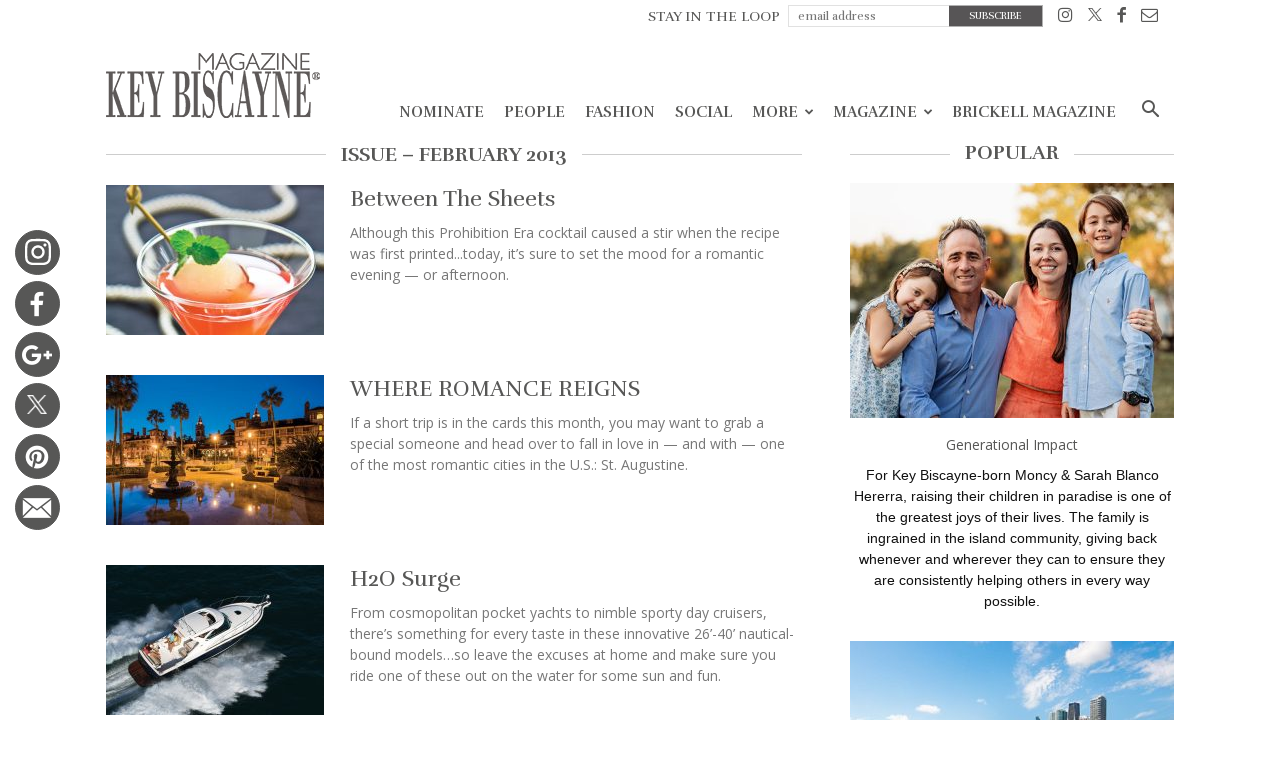

--- FILE ---
content_type: text/html; charset=UTF-8
request_url: https://keybiscaynemag.com/tag/2-13/
body_size: 31945
content:
<!doctype html > <!--[if IE 8]><html class="ie8" lang="en"> <![endif]--> <!--[if IE 9]><html class="ie9" lang="en"> <![endif]--> <!--[if gt IE 8]><!--><html lang="en-US"> <!--<![endif]--><head>  <script defer src="https://www.googletagmanager.com/gtag/js?id=UA-8009162-1"></script> <script defer src="[data-uri]"></script> <title>2-13 Archives - Key Biscayne Magazine</title><meta charset="UTF-8" /><meta name="viewport" content="width=device-width, initial-scale=1.0"><link rel="pingback" href="https://keybiscaynemag.com/xmlrpc.php" /><link href="https://fonts.googleapis.com/css?family=Open+Sans" rel="stylesheet"><meta name='robots' content='index, follow, max-image-preview:large, max-snippet:-1, max-video-preview:-1' /><style>img:is([sizes="auto" i], [sizes^="auto," i]) { contain-intrinsic-size: 3000px 1500px }</style><style>@font-face {font-family: "sw-icon-font";src:url("https://keybiscaynemag.com/wp-content/plugins/social-warfare/fonts/sw-icon-font.eot?ver=2.3.5");src:url("https://keybiscaynemag.com/wp-content/plugins/social-warfare/fonts/sw-icon-font.eot?ver=2.3.5#iefix") format("embedded-opentype"),url("https://keybiscaynemag.com/wp-content/plugins/social-warfare/fonts/sw-icon-font.woff?ver=2.3.5") format("woff"), url("https://keybiscaynemag.com/wp-content/plugins/social-warfare/fonts/sw-icon-font.ttf?ver=2.3.5") format("truetype"),url("https://keybiscaynemag.com/wp-content/plugins/social-warfare/fonts/sw-icon-font.svg?ver=2.3.5#1445203416") format("svg");font-weight: normal;font-style: normal;}</style><link rel="icon" type="image/png" href="https://keybiscaynemag.com/wp-content/themes/brickell_magazine/images/favi.ico?v=3"><link rel="canonical" href="https://keybiscaynemag.com/tag/2-13/" /><meta property="og:locale" content="en_US" /><meta property="og:type" content="article" /><meta property="og:title" content="2-13 Archives - Key Biscayne Magazine" /><meta property="og:description" content="Issue – February 2013" /><meta property="og:url" content="https://keybiscaynemag.com/tag/2-13/" /><meta property="og:site_name" content="Key Biscayne Magazine" /><meta name="twitter:card" content="summary_large_image" /><meta name="twitter:site" content="@KeyBiscayneMag" /> <script type="application/ld+json" class="yoast-schema-graph">{"@context":"https://schema.org","@graph":[{"@type":"CollectionPage","@id":"https://keybiscaynemag.com/tag/2-13/","url":"https://keybiscaynemag.com/tag/2-13/","name":"2-13 Archives - Key Biscayne Magazine","isPartOf":{"@id":"https://keybiscaynemag.com/#website"},"primaryImageOfPage":{"@id":"https://keybiscaynemag.com/tag/2-13/#primaryimage"},"image":{"@id":"https://keybiscaynemag.com/tag/2-13/#primaryimage"},"thumbnailUrl":"https://keybiscaynemag.com/wp-content/uploads/2018/06/1529379019-f595f72bd73a2379ddbc5f724b3a0ac0.jpg","breadcrumb":{"@id":"https://keybiscaynemag.com/tag/2-13/#breadcrumb"},"inLanguage":"en-US"},{"@type":"ImageObject","inLanguage":"en-US","@id":"https://keybiscaynemag.com/tag/2-13/#primaryimage","url":"https://keybiscaynemag.com/wp-content/uploads/2018/06/1529379019-f595f72bd73a2379ddbc5f724b3a0ac0.jpg","contentUrl":"https://keybiscaynemag.com/wp-content/uploads/2018/06/1529379019-f595f72bd73a2379ddbc5f724b3a0ac0.jpg","width":1200,"height":1800},{"@type":"BreadcrumbList","@id":"https://keybiscaynemag.com/tag/2-13/#breadcrumb","itemListElement":[{"@type":"ListItem","position":1,"name":"Home","item":"https://keybiscaynemag.com/"},{"@type":"ListItem","position":2,"name":"2-13"}]},{"@type":"WebSite","@id":"https://keybiscaynemag.com/#website","url":"https://keybiscaynemag.com/","name":"Key Biscayne Magazine","description":"","publisher":{"@id":"https://keybiscaynemag.com/#organization"},"potentialAction":[{"@type":"SearchAction","target":{"@type":"EntryPoint","urlTemplate":"https://keybiscaynemag.com/?s={search_term_string}"},"query-input":{"@type":"PropertyValueSpecification","valueRequired":true,"valueName":"search_term_string"}}],"inLanguage":"en-US"},{"@type":"Organization","@id":"https://keybiscaynemag.com/#organization","name":"TAG Media, Inc","url":"https://keybiscaynemag.com/","logo":{"@type":"ImageObject","inLanguage":"en-US","@id":"https://keybiscaynemag.com/#/schema/logo/image/","url":"https://keybiscaynemag.com/wp-content/uploads/2018/05/1525607437-b0128038a87f4ed2b31049209c9fd2a8.png","contentUrl":"https://keybiscaynemag.com/wp-content/uploads/2018/05/1525607437-b0128038a87f4ed2b31049209c9fd2a8.png","width":508,"height":212,"caption":"TAG Media, Inc"},"image":{"@id":"https://keybiscaynemag.com/#/schema/logo/image/"},"sameAs":["https://www.facebook.com/pages/Key-Biscayne-Magazine/432524840218742?ref=hl","https://x.com/KeyBiscayneMag","http://instagram.com/keybiscaynemag"]}]}</script> <link rel='dns-prefetch' href='//fonts.googleapis.com' /><link rel="alternate" type="application/rss+xml" title="Key Biscayne Magazine &raquo; Feed" href="https://keybiscaynemag.com/feed/" /><link rel="alternate" type="application/rss+xml" title="Key Biscayne Magazine &raquo; Comments Feed" href="https://keybiscaynemag.com/comments/feed/" /><link rel="alternate" type="application/rss+xml" title="Key Biscayne Magazine &raquo; 2-13 Tag Feed" href="https://keybiscaynemag.com/tag/2-13/feed/" /> <script defer src="[data-uri]"></script> <link rel='stylesheet' id='sbi_styles-css' href='https://keybiscaynemag.com/wp-content/plugins/instagram-feed/css/sbi-styles.min.css?ver=6.9.1' type='text/css' media='all' /><style id='wp-emoji-styles-inline-css' type='text/css'>img.wp-smiley, img.emoji {
		display: inline !important;
		border: none !important;
		box-shadow: none !important;
		height: 1em !important;
		width: 1em !important;
		margin: 0 0.07em !important;
		vertical-align: -0.1em !important;
		background: none !important;
		padding: 0 !important;
	}</style><link rel='stylesheet' id='wp-block-library-css' href='https://keybiscaynemag.com/wp-includes/css/dist/block-library/style.min.css?ver=6.8.2' type='text/css' media='all' /><style id='classic-theme-styles-inline-css' type='text/css'>/*! This file is auto-generated */
.wp-block-button__link{color:#fff;background-color:#32373c;border-radius:9999px;box-shadow:none;text-decoration:none;padding:calc(.667em + 2px) calc(1.333em + 2px);font-size:1.125em}.wp-block-file__button{background:#32373c;color:#fff;text-decoration:none}</style><style id='global-styles-inline-css' type='text/css'>:root{--wp--preset--aspect-ratio--square: 1;--wp--preset--aspect-ratio--4-3: 4/3;--wp--preset--aspect-ratio--3-4: 3/4;--wp--preset--aspect-ratio--3-2: 3/2;--wp--preset--aspect-ratio--2-3: 2/3;--wp--preset--aspect-ratio--16-9: 16/9;--wp--preset--aspect-ratio--9-16: 9/16;--wp--preset--color--black: #000000;--wp--preset--color--cyan-bluish-gray: #abb8c3;--wp--preset--color--white: #ffffff;--wp--preset--color--pale-pink: #f78da7;--wp--preset--color--vivid-red: #cf2e2e;--wp--preset--color--luminous-vivid-orange: #ff6900;--wp--preset--color--luminous-vivid-amber: #fcb900;--wp--preset--color--light-green-cyan: #7bdcb5;--wp--preset--color--vivid-green-cyan: #00d084;--wp--preset--color--pale-cyan-blue: #8ed1fc;--wp--preset--color--vivid-cyan-blue: #0693e3;--wp--preset--color--vivid-purple: #9b51e0;--wp--preset--gradient--vivid-cyan-blue-to-vivid-purple: linear-gradient(135deg,rgba(6,147,227,1) 0%,rgb(155,81,224) 100%);--wp--preset--gradient--light-green-cyan-to-vivid-green-cyan: linear-gradient(135deg,rgb(122,220,180) 0%,rgb(0,208,130) 100%);--wp--preset--gradient--luminous-vivid-amber-to-luminous-vivid-orange: linear-gradient(135deg,rgba(252,185,0,1) 0%,rgba(255,105,0,1) 100%);--wp--preset--gradient--luminous-vivid-orange-to-vivid-red: linear-gradient(135deg,rgba(255,105,0,1) 0%,rgb(207,46,46) 100%);--wp--preset--gradient--very-light-gray-to-cyan-bluish-gray: linear-gradient(135deg,rgb(238,238,238) 0%,rgb(169,184,195) 100%);--wp--preset--gradient--cool-to-warm-spectrum: linear-gradient(135deg,rgb(74,234,220) 0%,rgb(151,120,209) 20%,rgb(207,42,186) 40%,rgb(238,44,130) 60%,rgb(251,105,98) 80%,rgb(254,248,76) 100%);--wp--preset--gradient--blush-light-purple: linear-gradient(135deg,rgb(255,206,236) 0%,rgb(152,150,240) 100%);--wp--preset--gradient--blush-bordeaux: linear-gradient(135deg,rgb(254,205,165) 0%,rgb(254,45,45) 50%,rgb(107,0,62) 100%);--wp--preset--gradient--luminous-dusk: linear-gradient(135deg,rgb(255,203,112) 0%,rgb(199,81,192) 50%,rgb(65,88,208) 100%);--wp--preset--gradient--pale-ocean: linear-gradient(135deg,rgb(255,245,203) 0%,rgb(182,227,212) 50%,rgb(51,167,181) 100%);--wp--preset--gradient--electric-grass: linear-gradient(135deg,rgb(202,248,128) 0%,rgb(113,206,126) 100%);--wp--preset--gradient--midnight: linear-gradient(135deg,rgb(2,3,129) 0%,rgb(40,116,252) 100%);--wp--preset--font-size--small: 13px;--wp--preset--font-size--medium: 20px;--wp--preset--font-size--large: 36px;--wp--preset--font-size--x-large: 42px;--wp--preset--spacing--20: 0.44rem;--wp--preset--spacing--30: 0.67rem;--wp--preset--spacing--40: 1rem;--wp--preset--spacing--50: 1.5rem;--wp--preset--spacing--60: 2.25rem;--wp--preset--spacing--70: 3.38rem;--wp--preset--spacing--80: 5.06rem;--wp--preset--shadow--natural: 6px 6px 9px rgba(0, 0, 0, 0.2);--wp--preset--shadow--deep: 12px 12px 50px rgba(0, 0, 0, 0.4);--wp--preset--shadow--sharp: 6px 6px 0px rgba(0, 0, 0, 0.2);--wp--preset--shadow--outlined: 6px 6px 0px -3px rgba(255, 255, 255, 1), 6px 6px rgba(0, 0, 0, 1);--wp--preset--shadow--crisp: 6px 6px 0px rgba(0, 0, 0, 1);}:where(.is-layout-flex){gap: 0.5em;}:where(.is-layout-grid){gap: 0.5em;}body .is-layout-flex{display: flex;}.is-layout-flex{flex-wrap: wrap;align-items: center;}.is-layout-flex > :is(*, div){margin: 0;}body .is-layout-grid{display: grid;}.is-layout-grid > :is(*, div){margin: 0;}:where(.wp-block-columns.is-layout-flex){gap: 2em;}:where(.wp-block-columns.is-layout-grid){gap: 2em;}:where(.wp-block-post-template.is-layout-flex){gap: 1.25em;}:where(.wp-block-post-template.is-layout-grid){gap: 1.25em;}.has-black-color{color: var(--wp--preset--color--black) !important;}.has-cyan-bluish-gray-color{color: var(--wp--preset--color--cyan-bluish-gray) !important;}.has-white-color{color: var(--wp--preset--color--white) !important;}.has-pale-pink-color{color: var(--wp--preset--color--pale-pink) !important;}.has-vivid-red-color{color: var(--wp--preset--color--vivid-red) !important;}.has-luminous-vivid-orange-color{color: var(--wp--preset--color--luminous-vivid-orange) !important;}.has-luminous-vivid-amber-color{color: var(--wp--preset--color--luminous-vivid-amber) !important;}.has-light-green-cyan-color{color: var(--wp--preset--color--light-green-cyan) !important;}.has-vivid-green-cyan-color{color: var(--wp--preset--color--vivid-green-cyan) !important;}.has-pale-cyan-blue-color{color: var(--wp--preset--color--pale-cyan-blue) !important;}.has-vivid-cyan-blue-color{color: var(--wp--preset--color--vivid-cyan-blue) !important;}.has-vivid-purple-color{color: var(--wp--preset--color--vivid-purple) !important;}.has-black-background-color{background-color: var(--wp--preset--color--black) !important;}.has-cyan-bluish-gray-background-color{background-color: var(--wp--preset--color--cyan-bluish-gray) !important;}.has-white-background-color{background-color: var(--wp--preset--color--white) !important;}.has-pale-pink-background-color{background-color: var(--wp--preset--color--pale-pink) !important;}.has-vivid-red-background-color{background-color: var(--wp--preset--color--vivid-red) !important;}.has-luminous-vivid-orange-background-color{background-color: var(--wp--preset--color--luminous-vivid-orange) !important;}.has-luminous-vivid-amber-background-color{background-color: var(--wp--preset--color--luminous-vivid-amber) !important;}.has-light-green-cyan-background-color{background-color: var(--wp--preset--color--light-green-cyan) !important;}.has-vivid-green-cyan-background-color{background-color: var(--wp--preset--color--vivid-green-cyan) !important;}.has-pale-cyan-blue-background-color{background-color: var(--wp--preset--color--pale-cyan-blue) !important;}.has-vivid-cyan-blue-background-color{background-color: var(--wp--preset--color--vivid-cyan-blue) !important;}.has-vivid-purple-background-color{background-color: var(--wp--preset--color--vivid-purple) !important;}.has-black-border-color{border-color: var(--wp--preset--color--black) !important;}.has-cyan-bluish-gray-border-color{border-color: var(--wp--preset--color--cyan-bluish-gray) !important;}.has-white-border-color{border-color: var(--wp--preset--color--white) !important;}.has-pale-pink-border-color{border-color: var(--wp--preset--color--pale-pink) !important;}.has-vivid-red-border-color{border-color: var(--wp--preset--color--vivid-red) !important;}.has-luminous-vivid-orange-border-color{border-color: var(--wp--preset--color--luminous-vivid-orange) !important;}.has-luminous-vivid-amber-border-color{border-color: var(--wp--preset--color--luminous-vivid-amber) !important;}.has-light-green-cyan-border-color{border-color: var(--wp--preset--color--light-green-cyan) !important;}.has-vivid-green-cyan-border-color{border-color: var(--wp--preset--color--vivid-green-cyan) !important;}.has-pale-cyan-blue-border-color{border-color: var(--wp--preset--color--pale-cyan-blue) !important;}.has-vivid-cyan-blue-border-color{border-color: var(--wp--preset--color--vivid-cyan-blue) !important;}.has-vivid-purple-border-color{border-color: var(--wp--preset--color--vivid-purple) !important;}.has-vivid-cyan-blue-to-vivid-purple-gradient-background{background: var(--wp--preset--gradient--vivid-cyan-blue-to-vivid-purple) !important;}.has-light-green-cyan-to-vivid-green-cyan-gradient-background{background: var(--wp--preset--gradient--light-green-cyan-to-vivid-green-cyan) !important;}.has-luminous-vivid-amber-to-luminous-vivid-orange-gradient-background{background: var(--wp--preset--gradient--luminous-vivid-amber-to-luminous-vivid-orange) !important;}.has-luminous-vivid-orange-to-vivid-red-gradient-background{background: var(--wp--preset--gradient--luminous-vivid-orange-to-vivid-red) !important;}.has-very-light-gray-to-cyan-bluish-gray-gradient-background{background: var(--wp--preset--gradient--very-light-gray-to-cyan-bluish-gray) !important;}.has-cool-to-warm-spectrum-gradient-background{background: var(--wp--preset--gradient--cool-to-warm-spectrum) !important;}.has-blush-light-purple-gradient-background{background: var(--wp--preset--gradient--blush-light-purple) !important;}.has-blush-bordeaux-gradient-background{background: var(--wp--preset--gradient--blush-bordeaux) !important;}.has-luminous-dusk-gradient-background{background: var(--wp--preset--gradient--luminous-dusk) !important;}.has-pale-ocean-gradient-background{background: var(--wp--preset--gradient--pale-ocean) !important;}.has-electric-grass-gradient-background{background: var(--wp--preset--gradient--electric-grass) !important;}.has-midnight-gradient-background{background: var(--wp--preset--gradient--midnight) !important;}.has-small-font-size{font-size: var(--wp--preset--font-size--small) !important;}.has-medium-font-size{font-size: var(--wp--preset--font-size--medium) !important;}.has-large-font-size{font-size: var(--wp--preset--font-size--large) !important;}.has-x-large-font-size{font-size: var(--wp--preset--font-size--x-large) !important;}
:where(.wp-block-post-template.is-layout-flex){gap: 1.25em;}:where(.wp-block-post-template.is-layout-grid){gap: 1.25em;}
:where(.wp-block-columns.is-layout-flex){gap: 2em;}:where(.wp-block-columns.is-layout-grid){gap: 2em;}
:root :where(.wp-block-pullquote){font-size: 1.5em;line-height: 1.6;}</style><link rel='stylesheet' id='social_warfare-css' href='https://keybiscaynemag.com/wp-content/plugins/social-warfare/css/style.min.css?ver=2.3.5' type='text/css' media='all' /><link rel='stylesheet' id='google-fonts-style-css' href='https://fonts.googleapis.com/css?family=Lato%3A400%2C300%2C700%7CRufina%3A400%2C300%2C700%7COpen+Sans%3A300italic%2C400%2C400italic%2C600%2C600italic%2C700%2C300%7CRoboto%3A300%2C400%2C400italic%2C500%2C500italic%2C700%2C900&#038;ver=7.8.1' type='text/css' media='all' /><link rel='stylesheet' id='js_composer_front-css' href='https://keybiscaynemag.com/wp-content/plugins/js_composer/assets/css/js_composer.min.css?ver=5.1.1' type='text/css' media='all' /><link rel='stylesheet' id='td-theme-css' href='https://keybiscaynemag.com/wp-content/cache/autoptimize/css/autoptimize_single_773575b5f7527034dde64ad2ab5118c9.css?ver=1.5126' type='text/css' media='all' /><link rel='stylesheet' id='td-theme-child-css' href='https://keybiscaynemag.com/wp-content/cache/autoptimize/css/autoptimize_single_2d90e4bf38de51a34e9ed48bc320627c.css?ver=1.5126' type='text/css' media='all' /><link rel='stylesheet' id='td-api-plugin-style-css' href='https://keybiscaynemag.com/wp-content/cache/autoptimize/css/autoptimize_single_137c601a6022434d385ed64ba1d67cbe.css?ver=1.5126' type='text/css' media='all' /><link rel='stylesheet' id='td-theme-demo-style-css' href='https://keybiscaynemag.com/wp-content/cache/autoptimize/css/autoptimize_single_c972f7972bcc544769a63ce5a6c36a65.css?ver=7.8.1' type='text/css' media='all' /> <script type="text/javascript" src="https://keybiscaynemag.com/wp-includes/js/jquery/jquery.min.js?ver=3.7.1" id="jquery-core-js"></script> <script defer type="text/javascript" src="https://keybiscaynemag.com/wp-includes/js/jquery/jquery-migrate.min.js?ver=3.4.1" id="jquery-migrate-js"></script> <link rel="https://api.w.org/" href="https://keybiscaynemag.com/wp-json/" /><link rel="alternate" title="JSON" type="application/json" href="https://keybiscaynemag.com/wp-json/wp/v2/tags/109" /><link rel="EditURI" type="application/rsd+xml" title="RSD" href="https://keybiscaynemag.com/xmlrpc.php?rsd" /><meta name="generator" content="WordPress 6.8.2" /> <!--[if lt IE 9]><script src="https://html5shim.googlecode.com/svn/trunk/html5.js"></script><![endif]--><meta name="generator" content="Powered by Visual Composer - drag and drop page builder for WordPress."/> <!--[if lte IE 9]><link rel="stylesheet" type="text/css" href="https://keybiscaynemag.com/wp-content/plugins/js_composer/assets/css/vc_lte_ie9.min.css" media="screen"><![endif]-->  <script defer src="[data-uri]"></script> <noscript><style type="text/css">.wpb_animate_when_almost_visible { opacity: 1; }</style></noscript> <script defer src="[data-uri]"></script> <script defer src="https://use.fontawesome.com/releases/v5.0.9/js/all.js" integrity="sha384-8iPTk2s/jMVj81dnzb/iFR2sdA7u06vHJyyLlAd4snFpCl/SnyUjRrbdJsw1pGIl" crossorigin="anonymous"></script> </head><body class="archive tag tag-2-13 tag-109 wp-theme-Newspaper wp-child-theme-brickell_magazine metaslider-plugin global-block-template-2 td-magazine white-menu wpb-js-composer js-comp-ver-5.1.1 vc_responsive td-animation-stack-type0 td-full-layout" itemscope="itemscope" itemtype="https://schema.org/WebPage"><div class="td-scroll-up"><i class="td-icon-menu-up"></i></div><div class="td-menu-background"></div><div id="td-mobile-nav"><div class="td-mobile-container"><div class="td-menu-socials-wrap"><div class="td-menu-socials"> <span class="td-social-icon-wrap"> <a target="_blank" href="#" title="Behance"> <i class="td-icon-font td-icon-behance"></i> </a> </span> <span class="td-social-icon-wrap"> <a target="_blank" href="https://www.facebook.com/BrickellMag" title="Facebook"> <i class="td-icon-font td-icon-facebook"></i> </a> </span> <span class="td-social-icon-wrap"> <a target="_blank" href="https://www.instagram.com/brickellmag/" title="Instagram"> <i class="td-icon-font td-icon-instagram"></i> </a> </span> <span class="td-social-icon-wrap"> <a target="_blank" href="https://twitter.com/brickellmag" title="Twitter"> <i class="td-icon-font td-icon-twitter"></i> </a> </span> <span class="td-social-icon-wrap"> <a target="_blank" href="#" title="Vimeo"> <i class="td-icon-font td-icon-vimeo"></i> </a> </span> <span class="td-social-icon-wrap"> <a target="_blank" href="#" title="VKontakte"> <i class="td-icon-font td-icon-vk"></i> </a> </span></div><div class="td-mobile-close"> <a href="#"><i class="td-icon-close-mobile"></i></a></div></div><div class="td-mobile-content"><div class="menu-td-header-menu-container"><ul id="menu-td-header-menu" class="td-mobile-main-menu"><li id="menu-item-4442" class="menu-item menu-item-type-taxonomy menu-item-object-category menu-item-first menu-item-4442"><a href="https://keybiscaynemag.com/nominate/">Nominate</a></li><li id="menu-item-488" class="menu_subscribe menu-item menu-item-type-post_type menu-item-object-page menu-item-488"><a href="https://keybiscaynemag.com/subscribe/">Subscribe</a></li><li id="menu-item-161" class="menu-item menu-item-type-taxonomy menu-item-object-category menu-item-161"><a href="https://keybiscaynemag.com/people/">People</a></li><li id="menu-item-163" class="menu-item menu-item-type-taxonomy menu-item-object-category menu-item-163"><a href="https://keybiscaynemag.com/fashion/">Fashion</a></li><li id="menu-item-165" class="menu-item menu-item-type-taxonomy menu-item-object-category menu-item-165"><a href="https://keybiscaynemag.com/social/">Social</a></li><li id="menu-item-30260" class="no-pagination menu-item menu-item-type-taxonomy menu-item-object-category menu-item-30260"><a href="https://keybiscaynemag.com/the-best/">More</a></li><li id="menu-item-2724" class="menu-item menu-item-type-custom menu-item-object-custom menu-item-has-children menu-item-2724"><a href="#">Magazine<i class="td-icon-menu-right td-element-after"></i></a><ul class="sub-menu"><li id="menu-item-3156" class="menu-item menu-item-type-post_type menu-item-object-page menu-item-3156"><a href="https://keybiscaynemag.com/all-issues/">Previous Issues</a></li><li id="menu-item-3175" class="menu-item menu-item-type-post_type menu-item-object-page menu-item-3175"><a href="https://keybiscaynemag.com/subscribe/">Digital Subscription</a></li><li id="menu-item-3182" class="menu-item menu-item-type-post_type menu-item-object-page menu-item-3182"><a href="https://keybiscaynemag.com/digital-archive/">Digital Editions</a></li><li id="menu-item-35407" class="menu-item menu-item-type-custom menu-item-object-custom menu-item-35407"><a href="https://keybiscaynemag.com/videos/">Videos</a></li></ul></li><li id="menu-item-2729" class="menu-item menu-item-type-custom menu-item-object-custom menu-item-2729"><a target="_blank" href="http://brickellmag.com">Brickell Magazine</a></li></ul></div></div></div></div><div class="td-search-background"></div><div class="td-search-wrap-mob"><div class="td-drop-down-search" aria-labelledby="td-header-search-button"><form method="get" class="td-search-form" action="https://keybiscaynemag.com/"><div class="td-search-close"> <a href="#"><i class="td-icon-close-mobile"></i></a></div><div role="search" class="td-search-input"> <span>Search</span> <input id="td-header-search-mob" type="text" value="" name="s" autocomplete="off" /></div></form><div id="td-aj-search-mob"></div></div></div><div id="td-outer-wrap" class="td-theme-wrap"><div class="td-header-wrap td-header-style-7"><div class="td-header-top-menu-full td-container-wrap "><div class="td-container td-header-row td-header-top-menu"><div class="top-bar-style-4"><div class="td-header-sp-top-menu"><div class="menu-top-container"><ul id="menu-td-top-menu" class="top-header-menu"><li id="menu-item-333" class="top_subscribe_m menu-item menu-item-type-custom menu-item-object-custom menu-item-first td-menu-item td-normal-menu menu-item-333"><a href="#"><form id="top_subscribe" action="" method="get"> <input type="hidden" name="page_id" value="463"><p class="text">STAY IN THE LOOP</p> <input id="email" type="email" required name="email" placeholder="email address"> <input id="btnsubmit"  type="submit" value="SUBSCRIBE"></form></a></li><li id="menu-item-326" class="menu-item menu-item-type-custom menu-item-object-custom td-menu-item td-normal-menu menu-item-326"><a target="_blank" href="https://instagram.com/keybiscaynemag" title="Instagram"><i class="td-icon-font td-icon-instagram"></i></a></li><li id="menu-item-327" class="menu-item menu-item-type-custom menu-item-object-custom td-menu-item td-normal-menu menu-item-327"><a target="_blank" href="https://twitter.com/KeyBiscayneMag"><i class="td-icon-font td-icon-twitter"></i></a></li><li id="menu-item-325" class="menu-item menu-item-type-custom menu-item-object-custom td-menu-item td-normal-menu menu-item-325"><a target="_blank" href="https://www.facebook.com/pages/Key-Biscayne-Magazine/432524840218742?ref=hl" title="Facebook"><i class="td-icon-font td-icon-facebook"></i></a></li><li id="menu-item-328" class="menu-item menu-item-type-custom menu-item-object-custom td-menu-item td-normal-menu menu-item-328"><a href="/cdn-cgi/l/email-protection#1b7874756f7a786f5b6f7a7c767e7f727a35787476"><i class="td-icon-font td-icon-mail"></i></a></li></ul></div></div></div></div></div><div class="td-header-menu-wrap-full td-container-wrap "><div class="td-header-menu-wrap td-header-gradient"><div class="td-container td-header-row td-header-main-menu"><div class="td-header-sp-logo"> <a class="td-main-logo" href="https://keybiscaynemag.com/"> <img class="td-retina-data" data-retina="https://keybiscaynemag.com/wp-content/themes/brickell_magazine/images/logo.png?v=17" src="https://keybiscaynemag.com/wp-content/themes/brickell_magazine/images/logo.png?v=17" alt=""/> <span class="td-visual-hidden">Key Biscayne Magazine</span> </a></div><div id="td-header-menu" role="navigation"><div id="td-top-mobile-toggle"><a href="#"><i class="td-icon-font td-icon-mobile"></i></a></div><div class="td-main-menu-logo td-logo-in-header"> <a class="td-mobile-logo td-sticky-mobile" href="https://keybiscaynemag.com/"> <img class="td-retina-data" data-retina="https://keybiscaynemag.com/wp-content/themes/brickell_magazine/images/logo.png?v=17" src="https://keybiscaynemag.com/wp-content/themes/brickell_magazine/images/logo.png?v=17" alt=""/> </a> <a class="td-header-logo td-sticky-mobile" href="https://keybiscaynemag.com/"> <img class="td-retina-data" data-retina="https://keybiscaynemag.com/wp-content/themes/brickell_magazine/images/logo.png?v=17" src="https://keybiscaynemag.com/wp-content/themes/brickell_magazine/images/logo.png?v=17" alt=""/> </a></div><div class="menu-td-header-menu-container"><ul id="menu-td-header-menu-1" class="sf-menu"><li class="menu-item menu-item-type-taxonomy menu-item-object-category menu-item-first td-menu-item td-normal-menu menu-item-4442"><a href="https://keybiscaynemag.com/nominate/">Nominate</a></li><li class="menu_subscribe menu-item menu-item-type-post_type menu-item-object-page td-menu-item td-normal-menu menu-item-488"><a href="https://keybiscaynemag.com/subscribe/">Subscribe</a></li><li class="menu-item menu-item-type-taxonomy menu-item-object-category td-menu-item td-normal-menu menu-item-161"><a href="https://keybiscaynemag.com/people/">People</a></li><li class="menu-item menu-item-type-taxonomy menu-item-object-category td-menu-item td-normal-menu menu-item-163"><a href="https://keybiscaynemag.com/fashion/">Fashion</a></li><li class="menu-item menu-item-type-taxonomy menu-item-object-category td-menu-item td-normal-menu menu-item-165"><a href="https://keybiscaynemag.com/social/">Social</a></li><li class="no-pagination menu-item menu-item-type-taxonomy menu-item-object-category td-menu-item td-mega-menu menu-item-30260"><a href="https://keybiscaynemag.com/the-best/">More</a><ul class="sub-menu"><li id="menu-item-0" class="menu-item-0"><div class="td-container-border"><div class="td-mega-grid"><div class="td_block_wrap td_block_mega_menu td_uid_1_6981316560b1f_rand td-no-subcats td_with_ajax_pagination td-pb-border-top td_block_template_2"  data-td-block-uid="td_uid_1_6981316560b1f" ><script data-cfasync="false" src="/cdn-cgi/scripts/5c5dd728/cloudflare-static/email-decode.min.js"></script><script defer src="[data-uri]"></script><div id=td_uid_1_6981316560b1f class="td_block_inner"><div class="td-mega-row"><div class="td-mega-span"><div class="td_module_mega_menu td_mod_mega_menu"><div class="td-module-image"><div class="td-module-thumb"><a href="https://keybiscaynemag.com/lifestyle/" rel="bookmark" title="Lifestyle"><img width="218" height="150" class="entry-thumb" src="https://keybiscaynemag.com/wp-content/uploads/2018/01/1543591383-b1e8cf2841b1be253d8b9eff7ee1814c-218x150.jpg" srcset="https://keybiscaynemag.com/wp-content/uploads/2018/01/1543591383-b1e8cf2841b1be253d8b9eff7ee1814c-218x150.jpg 218w, https://keybiscaynemag.com/wp-content/uploads/2018/01/1543591383-b1e8cf2841b1be253d8b9eff7ee1814c-100x70.jpg 100w" sizes="(max-width: 218px) 100vw, 218px" alt="" title="Lifestyle"/></a></div> <a href="https://keybiscaynemag.com/the-best/" class="td-post-category">The best</a></div><div class="item-details"><h3 class="entry-title td-module-title"><a href="https://keybiscaynemag.com/lifestyle/" rel="bookmark" title="Lifestyle">Lifestyle</a></h3></div></div></div><div class="td-mega-span"><div class="td_module_mega_menu td_mod_mega_menu"><div class="td-module-image"><div class="td-module-thumb"><a href="https://keybiscaynemag.com/beauty-wellness/" rel="bookmark" title="Beauty &#038; Wellness"><img width="218" height="150" class="entry-thumb" src="https://keybiscaynemag.com/wp-content/uploads/2018/01/1543591377-e2f63a9a721b5a6daf830d685f8ac516-218x150.jpg" srcset="https://keybiscaynemag.com/wp-content/uploads/2018/01/1543591377-e2f63a9a721b5a6daf830d685f8ac516-218x150.jpg 218w, https://keybiscaynemag.com/wp-content/uploads/2018/01/1543591377-e2f63a9a721b5a6daf830d685f8ac516-100x70.jpg 100w" sizes="(max-width: 218px) 100vw, 218px" alt="" title="Beauty &#038; Wellness"/></a></div> <a href="https://keybiscaynemag.com/the-best/" class="td-post-category">The best</a></div><div class="item-details"><h3 class="entry-title td-module-title"><a href="https://keybiscaynemag.com/beauty-wellness/" rel="bookmark" title="Beauty &#038; Wellness">Beauty &#038; Wellness</a></h3></div></div></div><div class="td-mega-span"><div class="td_module_mega_menu td_mod_mega_menu"><div class="td-module-image"><div class="td-module-thumb"><a href="https://keybiscaynemag.com/culture-art/" rel="bookmark" title="Culture &#038; Art"><img width="218" height="150" class="entry-thumb" src="https://keybiscaynemag.com/wp-content/uploads/2018/01/1543591379-e511f1cb8ce21e34274f660085670b8c-218x150.jpg" srcset="https://keybiscaynemag.com/wp-content/uploads/2018/01/1543591379-e511f1cb8ce21e34274f660085670b8c-218x150.jpg 218w, https://keybiscaynemag.com/wp-content/uploads/2018/01/1543591379-e511f1cb8ce21e34274f660085670b8c-100x70.jpg 100w" sizes="(max-width: 218px) 100vw, 218px" alt="" title="Culture &#038; Art"/></a></div> <a href="https://keybiscaynemag.com/the-best/" class="td-post-category">The best</a></div><div class="item-details"><h3 class="entry-title td-module-title"><a href="https://keybiscaynemag.com/culture-art/" rel="bookmark" title="Culture &#038; Art">Culture &#038; Art</a></h3></div></div></div><div class="td-mega-span"><div class="td_module_mega_menu td_mod_mega_menu"><div class="td-module-image"><div class="td-module-thumb"><a href="https://keybiscaynemag.com/luxury/" rel="bookmark" title="Luxury"><img width="218" height="150" class="entry-thumb" src="https://keybiscaynemag.com/wp-content/uploads/2018/01/1543591375-2d91e9f1c6cba783da640004440272b1-218x150.jpg" srcset="https://keybiscaynemag.com/wp-content/uploads/2018/01/1543591375-2d91e9f1c6cba783da640004440272b1-218x150.jpg 218w, https://keybiscaynemag.com/wp-content/uploads/2018/01/1543591375-2d91e9f1c6cba783da640004440272b1-100x70.jpg 100w" sizes="(max-width: 218px) 100vw, 218px" alt="" title="Luxury"/></a></div> <a href="https://keybiscaynemag.com/the-best/" class="td-post-category">The best</a></div><div class="item-details"><h3 class="entry-title td-module-title"><a href="https://keybiscaynemag.com/luxury/" rel="bookmark" title="Luxury">Luxury</a></h3></div></div></div><div class="td-mega-span"><div class="td_module_mega_menu td_mod_mega_menu"><div class="td-module-image"><div class="td-module-thumb"><a href="https://keybiscaynemag.com/design-real-estate/" rel="bookmark" title="Design &#038; Real Estate"><img width="218" height="150" class="entry-thumb" src="https://keybiscaynemag.com/wp-content/uploads/2018/01/1543591381-ffb5528b9faeb30ecb6b46d8ad4c66df-218x150.jpg" srcset="https://keybiscaynemag.com/wp-content/uploads/2018/01/1543591381-ffb5528b9faeb30ecb6b46d8ad4c66df-218x150.jpg 218w, https://keybiscaynemag.com/wp-content/uploads/2018/01/1543591381-ffb5528b9faeb30ecb6b46d8ad4c66df-100x70.jpg 100w" sizes="(max-width: 218px) 100vw, 218px" alt="" title="Design &#038; Real Estate"/></a></div> <a href="https://keybiscaynemag.com/the-best/" class="td-post-category">The best</a></div><div class="item-details"><h3 class="entry-title td-module-title"><a href="https://keybiscaynemag.com/design-real-estate/" rel="bookmark" title="Design &#038; Real Estate">Design &#038; Real Estate</a></h3></div></div></div></div></div><div class="td-next-prev-wrap"><a href="#" class="td-ajax-prev-page ajax-page-disabled" id="prev-page-td_uid_1_6981316560b1f" data-td_block_id="td_uid_1_6981316560b1f"><i class="td-icon-font td-icon-menu-left"></i></a><a href="#"  class="td-ajax-next-page ajax-page-disabled" id="next-page-td_uid_1_6981316560b1f" data-td_block_id="td_uid_1_6981316560b1f"><i class="td-icon-font td-icon-menu-right"></i></a></div><div class="clearfix"></div></div></div></div></li></ul></li><li class="menu-item menu-item-type-custom menu-item-object-custom menu-item-has-children td-menu-item td-normal-menu menu-item-2724"><a href="#">Magazine</a><ul class="sub-menu"><li class="menu-item menu-item-type-post_type menu-item-object-page td-menu-item td-normal-menu menu-item-3156"><a href="https://keybiscaynemag.com/all-issues/">Previous Issues</a></li><li class="menu-item menu-item-type-post_type menu-item-object-page td-menu-item td-normal-menu menu-item-3175"><a href="https://keybiscaynemag.com/subscribe/">Digital Subscription</a></li><li class="menu-item menu-item-type-post_type menu-item-object-page td-menu-item td-normal-menu menu-item-3182"><a href="https://keybiscaynemag.com/digital-archive/">Digital Editions</a></li><li class="menu-item menu-item-type-custom menu-item-object-custom td-menu-item td-normal-menu menu-item-35407"><a href="https://keybiscaynemag.com/videos/">Videos</a></li></ul></li><li class="menu-item menu-item-type-custom menu-item-object-custom td-menu-item td-normal-menu menu-item-2729"><a target="_blank" href="http://brickellmag.com">Brickell Magazine</a></li></ul></div></div><div class="td-search-wrapper"><div id="td-top-search"><div class="header-search-wrap"><div class="dropdown header-search"> <a id="td-header-search-button" href="#" role="button" class="dropdown-toggle " data-toggle="dropdown"><i class="td-icon-search"></i></a> <a id="td-header-search-button-mob" href="#" role="button" class="dropdown-toggle " data-toggle="dropdown"><i class="td-icon-search"></i></a></div></div></div></div><div class="header-search-wrap"><div class="dropdown header-search"><div class="td-drop-down-search" aria-labelledby="td-header-search-button"><form method="get" class="td-search-form" action="https://keybiscaynemag.com/"><div role="search" class="td-head-form-search-wrap"> <input id="td-header-search" type="text" value="" name="s" autocomplete="off" /><input class="wpb_button wpb_btn-inverse btn" type="submit" id="td-header-search-top" value="Search" /></div></form><div id="td-aj-search"></div></div></div></div></div></div></div><div class="td-banner-wrap-full td-container-wrap "><div class="td-container-header td-header-row td-header-header"><div class="td-header-sp-recs"><div class="td-header-rec-wrap"></div></div></div></div></div><div class="td-main-content-wrap td-container-wrap"><div class="td-container"><div class="td-pb-row"><div class="td-pb-span8 td-main-content"><div class="td-ss-main-content"><h4 class="td-category-title lines-beside-title"> <a href="#" title="2-13">Issue – February 2013</a></h4><div class="td_module_10 td_module_wrap td-animation-stack"><div class="td-module-thumb"><a href="https://keybiscaynemag.com/between-the-sheets/" rel="bookmark" title="Between The Sheets"><img width="218" height="150" class="entry-thumb" src="https://keybiscaynemag.com/wp-content/uploads/2018/06/1529379019-f595f72bd73a2379ddbc5f724b3a0ac0-218x150.jpg" srcset="https://keybiscaynemag.com/wp-content/uploads/2018/06/1529379019-f595f72bd73a2379ddbc5f724b3a0ac0-218x150.jpg 218w, https://keybiscaynemag.com/wp-content/uploads/2018/06/1529379019-f595f72bd73a2379ddbc5f724b3a0ac0-100x70.jpg 100w" sizes="(max-width: 218px) 100vw, 218px" alt="" title="Between The Sheets"/></a></div><div class="item-details"><h3 class="entry-title td-module-title"><a href="https://keybiscaynemag.com/between-the-sheets/" rel="bookmark" title="Between The Sheets">Between The Sheets</a></h3><div class="td-excerpt"> Although this Prohibition Era cocktail caused a stir when the recipe was first printed...today, it’s sure to set the mood for a romantic evening 
— or afternoon.</div></div></div><div class="td_module_10 td_module_wrap td-animation-stack"><div class="td-module-thumb"><a href="https://keybiscaynemag.com/where-romance-reigns/" rel="bookmark" title="WHERE ROMANCE REIGNS"><img width="218" height="150" class="entry-thumb" src="https://keybiscaynemag.com/wp-content/uploads/2018/06/1529378884-4b3deb6b78f3352334ecba0bee19e488-218x150.jpg" srcset="https://keybiscaynemag.com/wp-content/uploads/2018/06/1529378884-4b3deb6b78f3352334ecba0bee19e488-218x150.jpg 218w, https://keybiscaynemag.com/wp-content/uploads/2018/06/1529378884-4b3deb6b78f3352334ecba0bee19e488-100x70.jpg 100w, https://keybiscaynemag.com/wp-content/uploads/2018/06/1529378884-4b3deb6b78f3352334ecba0bee19e488-1070x741.jpg 1070w" sizes="(max-width: 218px) 100vw, 218px" alt="" title="WHERE ROMANCE REIGNS"/></a></div><div class="item-details"><h3 class="entry-title td-module-title"><a href="https://keybiscaynemag.com/where-romance-reigns/" rel="bookmark" title="WHERE ROMANCE REIGNS">WHERE ROMANCE REIGNS</a></h3><div class="td-excerpt"> If a short trip is in the cards this month, you may want to grab a special someone and head over to fall in love in — and with — one of the most romantic cities in the U.S.: St. Augustine.</div></div></div><div class="td_module_10 td_module_wrap td-animation-stack"><div class="td-module-thumb"><a href="https://keybiscaynemag.com/h2o-surge/" rel="bookmark" title="H2O Surge"><img width="218" height="150" class="entry-thumb" src="https://keybiscaynemag.com/wp-content/uploads/2018/06/1529378642-aac7ef249b5dc33af27a4b223c20d84c-218x150.jpg" srcset="https://keybiscaynemag.com/wp-content/uploads/2018/06/1529378642-aac7ef249b5dc33af27a4b223c20d84c-218x150.jpg 218w, https://keybiscaynemag.com/wp-content/uploads/2018/06/1529378642-aac7ef249b5dc33af27a4b223c20d84c-100x70.jpg 100w" sizes="(max-width: 218px) 100vw, 218px" alt="" title="H2O Surge"/></a></div><div class="item-details"><h3 class="entry-title td-module-title"><a href="https://keybiscaynemag.com/h2o-surge/" rel="bookmark" title="H2O Surge">H2O Surge</a></h3><div class="td-excerpt"> From cosmopolitan pocket yachts to nimble sporty day cruisers, there’s something for every taste in these innovative 26’-40’ nautical-bound models…so leave the excuses at home and make sure you ride one of these out on the water for some sun and fun.</div></div></div><div class="td_module_10 td_module_wrap td-animation-stack"><div class="td-module-thumb"><a href="https://keybiscaynemag.com/red-haute/" rel="bookmark" title="Red Haute"><img width="218" height="150" class="entry-thumb" src="https://keybiscaynemag.com/wp-content/uploads/2018/06/1529378413-2db0ad4f16c5155900df0d45b3c3c79f-218x150.jpg" srcset="https://keybiscaynemag.com/wp-content/uploads/2018/06/1529378413-2db0ad4f16c5155900df0d45b3c3c79f-218x150.jpg 218w, https://keybiscaynemag.com/wp-content/uploads/2018/06/1529378413-2db0ad4f16c5155900df0d45b3c3c79f-100x70.jpg 100w" sizes="(max-width: 218px) 100vw, 218px" alt="" title="Red Haute"/></a></div><div class="item-details"><h3 class="entry-title td-module-title"><a href="https://keybiscaynemag.com/red-haute/" rel="bookmark" title="Red Haute">Red Haute</a></h3><div class="td-excerpt"> Turn it up a notch this month with these fiery must-haves sure to add an extra little spark to just about any room in your home.</div></div></div><div class="td_module_10 td_module_wrap td-animation-stack"><div class="td-module-thumb"><a href="https://keybiscaynemag.com/it-takes-two/" rel="bookmark" title="IT TAKES TWO"><img width="218" height="150" class="entry-thumb" src="https://keybiscaynemag.com/wp-content/uploads/2018/06/1529378212-f0edc02f69f495b3fec375b69f7e956a-218x150.jpg" srcset="https://keybiscaynemag.com/wp-content/uploads/2018/06/1529378212-f0edc02f69f495b3fec375b69f7e956a-218x150.jpg 218w, https://keybiscaynemag.com/wp-content/uploads/2018/06/1529378212-f0edc02f69f495b3fec375b69f7e956a-100x70.jpg 100w" sizes="(max-width: 218px) 100vw, 218px" alt="" title="IT TAKES TWO"/></a></div><div class="item-details"><h3 class="entry-title td-module-title"><a href="https://keybiscaynemag.com/it-takes-two/" rel="bookmark" title="IT TAKES TWO">IT TAKES TWO</a></h3><div class="td-excerpt"> When it comes to complementing your better half, look no further than these styles meant to spark a little romance while taking your wardrobe to new heights this season and beyond.</div></div></div><div class="td_module_10 td_module_wrap td-animation-stack"><div class="td-module-thumb"><a href="https://keybiscaynemag.com/key-couples-2/" rel="bookmark" title="Key Couples"><img width="218" height="150" class="entry-thumb" src="https://keybiscaynemag.com/wp-content/uploads/2018/06/1529378024-261529fd521ddabbfe3ae1a4f9bccff9-218x150.jpg" srcset="https://keybiscaynemag.com/wp-content/uploads/2018/06/1529378024-261529fd521ddabbfe3ae1a4f9bccff9-218x150.jpg 218w, https://keybiscaynemag.com/wp-content/uploads/2018/06/1529378024-261529fd521ddabbfe3ae1a4f9bccff9-100x70.jpg 100w" sizes="(max-width: 218px) 100vw, 218px" alt="" title="Key Couples"/></a></div><div class="item-details"><h3 class="entry-title td-module-title"><a href="https://keybiscaynemag.com/key-couples-2/" rel="bookmark" title="Key Couples">Key Couples</a></h3><div class="td-excerpt"> We scoured Key Biscayne to find couples who take the power of two to a whole new level. Their total devotion to one another is both inspirational and beautiful, and their responses to our questions will make you laugh, cry and fall in love all over again.</div></div></div><div class="td_module_10 td_module_wrap td-animation-stack"><div class="td-module-thumb"><a href="https://keybiscaynemag.com/paradise-life-2/" rel="bookmark" title="Paradise Life"><img width="218" height="150" class="entry-thumb" src="https://keybiscaynemag.com/wp-content/uploads/2018/06/1529377736-07504ad3bffed9612f4102b494e8885d-218x150.jpg" srcset="https://keybiscaynemag.com/wp-content/uploads/2018/06/1529377736-07504ad3bffed9612f4102b494e8885d-218x150.jpg 218w, https://keybiscaynemag.com/wp-content/uploads/2018/06/1529377736-07504ad3bffed9612f4102b494e8885d-100x70.jpg 100w" sizes="(max-width: 218px) 100vw, 218px" alt="" title="Paradise Life"/></a></div><div class="item-details"><h3 class="entry-title td-module-title"><a href="https://keybiscaynemag.com/paradise-life-2/" rel="bookmark" title="Paradise Life">Paradise Life</a></h3><div class="td-excerpt"> If you’re looking for the perfect place to call home, this Mediterranean estate on Key Biscayne’s coveted Hurricane Harbor is sure to have everything you’re looking for — and then some.</div></div></div><div class="td_module_10 td_module_wrap td-animation-stack"><div class="td-module-thumb"><a href="https://keybiscaynemag.com/the-love-game/" rel="bookmark" title="The Love Game"><img width="218" height="150" class="entry-thumb" src="https://keybiscaynemag.com/wp-content/uploads/2018/06/1529377434-7cea34538d79c1a5a5e65aed9ad11a05-218x150.jpg" srcset="https://keybiscaynemag.com/wp-content/uploads/2018/06/1529377434-7cea34538d79c1a5a5e65aed9ad11a05-218x150.jpg 218w, https://keybiscaynemag.com/wp-content/uploads/2018/06/1529377434-7cea34538d79c1a5a5e65aed9ad11a05-100x70.jpg 100w" sizes="(max-width: 218px) 100vw, 218px" alt="" title="The Love Game"/></a></div><div class="item-details"><h3 class="entry-title td-module-title"><a href="https://keybiscaynemag.com/the-love-game/" rel="bookmark" title="The Love Game">The Love Game</a></h3><div class="td-excerpt"> Does it feel like the passion has left the building right along with Elvis when it comes to your love life? Well, there’s a way to reignite it, and reinvigorate your very existence in the process as you rekindle your romantic relationship by learning how to fall in love all over again.</div></div></div><div class="td_module_10 td_module_wrap td-animation-stack"><div class="td-module-thumb"><a href="https://keybiscaynemag.com/giving-tradition/" rel="bookmark" title="Giving Tradition"><img width="218" height="150" class="entry-thumb" src="https://keybiscaynemag.com/wp-content/uploads/2018/06/1529377312-f43892141113d04a9acb3b4889066953-218x150.jpg" srcset="https://keybiscaynemag.com/wp-content/uploads/2018/06/1529377312-f43892141113d04a9acb3b4889066953-218x150.jpg 218w, https://keybiscaynemag.com/wp-content/uploads/2018/06/1529377312-f43892141113d04a9acb3b4889066953-100x70.jpg 100w" sizes="(max-width: 218px) 100vw, 218px" alt="" title="Giving Tradition"/></a></div><div class="item-details"><h3 class="entry-title td-module-title"><a href="https://keybiscaynemag.com/giving-tradition/" rel="bookmark" title="Giving Tradition">Giving Tradition</a></h3><div class="td-excerpt"> Maria Patricia Somarriba is the latest in 3 generations of women passionately devoted to helping the local community that has given them so much.</div></div></div><div class="td_module_10 td_module_wrap td-animation-stack"><div class="td-module-thumb"><a href="https://keybiscaynemag.com/solar-h2o/" rel="bookmark" title="Solar H2O"><img width="218" height="150" class="entry-thumb" src="https://keybiscaynemag.com/wp-content/uploads/2018/06/1529377146-ce47a44e6e28705cbeda894137c72989-218x150.jpg" srcset="https://keybiscaynemag.com/wp-content/uploads/2018/06/1529377146-ce47a44e6e28705cbeda894137c72989-218x150.jpg 218w, https://keybiscaynemag.com/wp-content/uploads/2018/06/1529377146-ce47a44e6e28705cbeda894137c72989-100x70.jpg 100w" sizes="(max-width: 218px) 100vw, 218px" alt="" title="Solar H2O"/></a></div><div class="item-details"><h3 class="entry-title td-module-title"><a href="https://keybiscaynemag.com/solar-h2o/" rel="bookmark" title="Solar H2O">Solar H2O</a></h3><div class="td-excerpt"> ThermaPAVER tiles put the sun to work for you, cooling the surface of your patio and turning that solar energy into heat for your pool.</div></div></div><div class="td_module_10 td_module_wrap td-animation-stack"><div class="td-module-thumb"><a href="https://keybiscaynemag.com/posh-supplies/" rel="bookmark" title="Posh Supplies"><img width="218" height="150" class="entry-thumb" src="https://keybiscaynemag.com/wp-content/uploads/2018/06/1529376946-454c266bf048b51f62ad00b6c60d386b-218x150.jpg" srcset="https://keybiscaynemag.com/wp-content/uploads/2018/06/1529376946-454c266bf048b51f62ad00b6c60d386b-218x150.jpg 218w, https://keybiscaynemag.com/wp-content/uploads/2018/06/1529376946-454c266bf048b51f62ad00b6c60d386b-100x70.jpg 100w" sizes="(max-width: 218px) 100vw, 218px" alt="" title="Posh Supplies"/></a></div><div class="item-details"><h3 class="entry-title td-module-title"><a href="https://keybiscaynemag.com/posh-supplies/" rel="bookmark" title="Posh Supplies">Posh Supplies</a></h3><div class="td-excerpt"> Forget USB coffee warmers and staplers shaped like farm animals. Your office supplies say a lot about your work ethic and professionalism. Here are some that are sure to send the right message.</div></div></div><div class="td_module_10 td_module_wrap td-animation-stack"><div class="td-module-thumb"><a href="https://keybiscaynemag.com/southern-comfort/" rel="bookmark" title="Southern Comfort"><img width="218" height="150" class="entry-thumb" src="https://keybiscaynemag.com/wp-content/uploads/2018/06/1529376804-e44339787d469140b21f6dae5ce0dc29-218x150.jpg" srcset="https://keybiscaynemag.com/wp-content/uploads/2018/06/1529376804-e44339787d469140b21f6dae5ce0dc29-218x150.jpg 218w, https://keybiscaynemag.com/wp-content/uploads/2018/06/1529376804-e44339787d469140b21f6dae5ce0dc29-100x70.jpg 100w" sizes="(max-width: 218px) 100vw, 218px" alt="" title="Southern Comfort"/></a></div><div class="item-details"><h3 class="entry-title td-module-title"><a href="https://keybiscaynemag.com/southern-comfort/" rel="bookmark" title="Southern Comfort">Southern Comfort</a></h3><div class="td-excerpt"> Looking for a stunning location for a romantic getaway this year? It might be closer than you think. Here are 4 gorgeous spots in the Southern U.S. perfect for a weekend escape.</div></div></div><div class="td_module_10 td_module_wrap td-animation-stack"><div class="td-module-thumb"><a href="https://keybiscaynemag.com/design-passion/" rel="bookmark" title="Design Passion"><img width="218" height="150" class="entry-thumb" src="https://keybiscaynemag.com/wp-content/uploads/2018/06/1529376273-11312197117d339e53b183055c27ef09-218x150.jpg" srcset="https://keybiscaynemag.com/wp-content/uploads/2018/06/1529376273-11312197117d339e53b183055c27ef09-218x150.jpg 218w, https://keybiscaynemag.com/wp-content/uploads/2018/06/1529376273-11312197117d339e53b183055c27ef09-100x70.jpg 100w, https://keybiscaynemag.com/wp-content/uploads/2018/06/1529376273-11312197117d339e53b183055c27ef09-1070x731.jpg 1070w" sizes="(max-width: 218px) 100vw, 218px" alt="" title="Design Passion"/></a></div><div class="item-details"><h3 class="entry-title td-module-title"><a href="https://keybiscaynemag.com/design-passion/" rel="bookmark" title="Design Passion">Design Passion</a></h3><div class="td-excerpt"> Love your home? Then make sure it has the furnishings and quality of design that your daily sanctuary deserves day in and day out.</div></div></div><div class="td_module_10 td_module_wrap td-animation-stack"><div class="td-module-thumb"><a href="https://keybiscaynemag.com/date-night/" rel="bookmark" title="Date Night"><img width="218" height="150" class="entry-thumb" src="https://keybiscaynemag.com/wp-content/uploads/2018/06/1529375959-217df1df2fa475a59c38e8b3f1b1ad6c-218x150.jpg" srcset="https://keybiscaynemag.com/wp-content/uploads/2018/06/1529375959-217df1df2fa475a59c38e8b3f1b1ad6c-218x150.jpg 218w, https://keybiscaynemag.com/wp-content/uploads/2018/06/1529375959-217df1df2fa475a59c38e8b3f1b1ad6c-100x70.jpg 100w" sizes="(max-width: 218px) 100vw, 218px" alt="" title="Date Night"/></a></div><div class="item-details"><h3 class="entry-title td-module-title"><a href="https://keybiscaynemag.com/date-night/" rel="bookmark" title="Date Night">Date Night</a></h3><div class="td-excerpt"> How much more fun will that romantic night on the town be if you know you’re looking your best? And we don’t know about you, but our best means sparkly. These pieces are some current favorites for lending a bit of glittering glam to your look.</div></div></div><div class="td_module_10 td_module_wrap td-animation-stack"><div class="td-module-thumb"><a href="https://keybiscaynemag.com/looking-good-2/" rel="bookmark" title="Looking Good"><img width="218" height="150" class="entry-thumb" src="https://keybiscaynemag.com/wp-content/uploads/2018/06/1529375454-156005c5baf40ff51a327f1c34f2975b-218x150.jpg" srcset="https://keybiscaynemag.com/wp-content/uploads/2018/06/1529375454-156005c5baf40ff51a327f1c34f2975b-218x150.jpg 218w, https://keybiscaynemag.com/wp-content/uploads/2018/06/1529375454-156005c5baf40ff51a327f1c34f2975b-100x70.jpg 100w" sizes="(max-width: 218px) 100vw, 218px" alt="" title="Looking Good"/></a></div><div class="item-details"><h3 class="entry-title td-module-title"><a href="https://keybiscaynemag.com/looking-good-2/" rel="bookmark" title="Looking Good">Looking Good</a></h3><div class="td-excerpt"> Want to truly take your fitness to the next level? Kettlebells will put your strength, balance, endurance and agility to the test — and your body will thank you for it.</div></div></div><div class="td_module_10 td_module_wrap td-animation-stack"><div class="td-module-thumb"><a href="https://keybiscaynemag.com/total-affection/" rel="bookmark" title="Total Affection"><img width="218" height="150" class="entry-thumb" src="https://keybiscaynemag.com/wp-content/uploads/2018/06/1529375312-f6cee5bb8a72f533c8cc6f4a79654e54-218x150.jpg" srcset="https://keybiscaynemag.com/wp-content/uploads/2018/06/1529375312-f6cee5bb8a72f533c8cc6f4a79654e54-218x150.jpg 218w, https://keybiscaynemag.com/wp-content/uploads/2018/06/1529375312-f6cee5bb8a72f533c8cc6f4a79654e54-100x70.jpg 100w" sizes="(max-width: 218px) 100vw, 218px" alt="" title="Total Affection"/></a></div><div class="item-details"><h3 class="entry-title td-module-title"><a href="https://keybiscaynemag.com/total-affection/" rel="bookmark" title="Total Affection">Total Affection</a></h3><div class="td-excerpt"> Everybody loves chocolates, jewels and flowers, but when it comes to showing your partner how much you appreciate them this Valentine’s Day, it’s the things you do — not buy — that really make an impact. Here are a few ideas to truly wow them.</div></div></div><div class="td_module_10 td_module_wrap td-animation-stack"><div class="td-module-thumb"><a href="https://keybiscaynemag.com/natural-woman/" rel="bookmark" title="Natural Woman"><img width="218" height="150" class="entry-thumb" src="https://keybiscaynemag.com/wp-content/uploads/2018/06/1529375183-4b6f57662c6407c554bf1c4747272e36-218x150.jpg" srcset="https://keybiscaynemag.com/wp-content/uploads/2018/06/1529375183-4b6f57662c6407c554bf1c4747272e36-218x150.jpg 218w, https://keybiscaynemag.com/wp-content/uploads/2018/06/1529375183-4b6f57662c6407c554bf1c4747272e36-100x70.jpg 100w" sizes="(max-width: 218px) 100vw, 218px" alt="" title="Natural Woman"/></a></div><div class="item-details"><h3 class="entry-title td-module-title"><a href="https://keybiscaynemag.com/natural-woman/" rel="bookmark" title="Natural Woman">Natural Woman</a></h3><div class="td-excerpt"> Who says effective beauty and anti-aging treatments have to be packed with harsh and harmful chemicals? Well, they don’t.</div></div></div><div class="td_module_10 td_module_wrap td-animation-stack"><div class="td-module-thumb"><a href="https://keybiscaynemag.com/smooth-moves/" rel="bookmark" title="Smooth Moves"><img width="218" height="150" class="entry-thumb" src="https://keybiscaynemag.com/wp-content/uploads/2018/06/1529375068-8c16c5227a881c93314a2de2379d39c4-218x150.jpg" srcset="https://keybiscaynemag.com/wp-content/uploads/2018/06/1529375068-8c16c5227a881c93314a2de2379d39c4-218x150.jpg 218w, https://keybiscaynemag.com/wp-content/uploads/2018/06/1529375068-8c16c5227a881c93314a2de2379d39c4-100x70.jpg 100w" sizes="(max-width: 218px) 100vw, 218px" alt="" title="Smooth Moves"/></a></div><div class="item-details"><h3 class="entry-title td-module-title"><a href="https://keybiscaynemag.com/smooth-moves/" rel="bookmark" title="Smooth Moves">Smooth Moves</a></h3><div class="td-excerpt"> Slip-N-Slide Records Founder Ted Lucas is working to ensure a brighter future for the children of Miami, and he’s taking it one stride at a time.</div></div></div><div class="td_module_10 td_module_wrap td-animation-stack"><div class="td-module-thumb"><a href="https://keybiscaynemag.com/multi-faceted/" rel="bookmark" title="Multi-Faceted"><img width="218" height="150" class="entry-thumb" src="https://keybiscaynemag.com/wp-content/uploads/2018/06/1529374886-4b6120e16849493217639da8246b552a-218x150.jpg" srcset="https://keybiscaynemag.com/wp-content/uploads/2018/06/1529374886-4b6120e16849493217639da8246b552a-218x150.jpg 218w, https://keybiscaynemag.com/wp-content/uploads/2018/06/1529374886-4b6120e16849493217639da8246b552a-100x70.jpg 100w" sizes="(max-width: 218px) 100vw, 218px" alt="" title="Multi-Faceted"/></a></div><div class="item-details"><h3 class="entry-title td-module-title"><a href="https://keybiscaynemag.com/multi-faceted/" rel="bookmark" title="Multi-Faceted">Multi-Faceted</a></h3><div class="td-excerpt"> These innovative timepieces use a jeweler’s eye for the perfect cut to create a truly stunning effect that not only tells time but helps you keep it.</div></div></div><div class="td_module_10 td_module_wrap td-animation-stack"><div class="td-module-thumb"><a href="https://keybiscaynemag.com/exemplary-rides/" rel="bookmark" title="Exemplary Rides"><img width="218" height="150" class="entry-thumb" src="https://keybiscaynemag.com/wp-content/uploads/2018/06/1529374637-61f775b3c5dc2de33d338da738b4151e-218x150.jpg" srcset="https://keybiscaynemag.com/wp-content/uploads/2018/06/1529374637-61f775b3c5dc2de33d338da738b4151e-218x150.jpg 218w, https://keybiscaynemag.com/wp-content/uploads/2018/06/1529374637-61f775b3c5dc2de33d338da738b4151e-100x70.jpg 100w" sizes="(max-width: 218px) 100vw, 218px" alt="" title="Exemplary Rides"/></a></div><div class="item-details"><h3 class="entry-title td-module-title"><a href="https://keybiscaynemag.com/exemplary-rides/" rel="bookmark" title="Exemplary Rides">Exemplary Rides</a></h3><div class="td-excerpt"> Mercedes-Benz of Coral Gables just celebrated a big anniversary: 55 years as a dealer of the luxury automotive line that brought German car engineering to the U.S.</div></div></div><div class="td_module_10 td_module_wrap td-animation-stack"><div class="td-module-thumb"><a href="https://keybiscaynemag.com/perfect-grind/" rel="bookmark" title="Perfect Grind"><img width="218" height="150" class="entry-thumb" src="https://keybiscaynemag.com/wp-content/uploads/2018/06/1529374059-782ef37325f7756eb16fb3c08a10ed75-218x150.jpg" srcset="https://keybiscaynemag.com/wp-content/uploads/2018/06/1529374059-782ef37325f7756eb16fb3c08a10ed75-218x150.jpg 218w, https://keybiscaynemag.com/wp-content/uploads/2018/06/1529374059-782ef37325f7756eb16fb3c08a10ed75-100x70.jpg 100w" sizes="(max-width: 218px) 100vw, 218px" alt="" title="Perfect Grind"/></a></div><div class="item-details"><h3 class="entry-title td-module-title"><a href="https://keybiscaynemag.com/perfect-grind/" rel="bookmark" title="Perfect Grind">Perfect Grind</a></h3><div class="td-excerpt"> Nothing throws a bucket of cold water on your sleep-befuddled morning brain like the obnoxious screech of that electronic coffee grinder.</div></div></div><div class="td_module_10 td_module_wrap td-animation-stack"><div class="td-module-thumb"><a href="https://keybiscaynemag.com/posh-digs/" rel="bookmark" title="Posh Digs"><img width="218" height="150" class="entry-thumb" src="https://keybiscaynemag.com/wp-content/uploads/2018/06/1529373856-156005c5baf40ff51a327f1c34f2975b-218x150.jpg" srcset="https://keybiscaynemag.com/wp-content/uploads/2018/06/1529373856-156005c5baf40ff51a327f1c34f2975b-218x150.jpg 218w, https://keybiscaynemag.com/wp-content/uploads/2018/06/1529373856-156005c5baf40ff51a327f1c34f2975b-100x70.jpg 100w" sizes="(max-width: 218px) 100vw, 218px" alt="" title="Posh Digs"/></a></div><div class="item-details"><h3 class="entry-title td-module-title"><a href="https://keybiscaynemag.com/posh-digs/" rel="bookmark" title="Posh Digs">Posh Digs</a></h3><div class="td-excerpt"> Who says college housing needs to mean stained walls, cracked concrete and that signature herbal fragrance in the air? At University House Central Florida, students can enjoy a truly stylish living experience.</div></div></div><div class="td_module_10 td_module_wrap td-animation-stack"><div class="td-module-thumb"><a href="https://keybiscaynemag.com/babysitting-101/" rel="bookmark" title="Babysitting 101"><img width="218" height="150" class="entry-thumb" src="https://keybiscaynemag.com/wp-content/uploads/2018/06/1529369175-a11ab4687c228b7be9ca90b747a12e65-218x150.jpg" srcset="https://keybiscaynemag.com/wp-content/uploads/2018/06/1529369175-a11ab4687c228b7be9ca90b747a12e65-218x150.jpg 218w, https://keybiscaynemag.com/wp-content/uploads/2018/06/1529369175-a11ab4687c228b7be9ca90b747a12e65-100x70.jpg 100w" sizes="(max-width: 218px) 100vw, 218px" alt="" title="Babysitting 101"/></a></div><div class="item-details"><h3 class="entry-title td-module-title"><a href="https://keybiscaynemag.com/babysitting-101/" rel="bookmark" title="Babysitting 101">Babysitting 101</a></h3><div class="td-excerpt"></div></div></div><div class="td_module_10 td_module_wrap td-animation-stack"><div class="td-module-thumb"><a href="https://keybiscaynemag.com/a-thought-on-love/" rel="bookmark" title="A THOUGHT ON LOVE"><img width="218" height="150" class="entry-thumb" src="https://keybiscaynemag.com/wp-content/uploads/2018/06/1529369057-9866657eef6ebbe542e3632fdc8e5b94-218x150.jpg" srcset="https://keybiscaynemag.com/wp-content/uploads/2018/06/1529369057-9866657eef6ebbe542e3632fdc8e5b94-218x150.jpg 218w, https://keybiscaynemag.com/wp-content/uploads/2018/06/1529369057-9866657eef6ebbe542e3632fdc8e5b94-100x70.jpg 100w" sizes="(max-width: 218px) 100vw, 218px" alt="" title="A THOUGHT ON LOVE"/></a></div><div class="item-details"><h3 class="entry-title td-module-title"><a href="https://keybiscaynemag.com/a-thought-on-love/" rel="bookmark" title="A THOUGHT ON LOVE">A THOUGHT ON LOVE</a></h3><div class="td-excerpt"></div></div></div><div class="td_module_10 td_module_wrap td-animation-stack"><div class="td-module-thumb"><a href="https://keybiscaynemag.com/the-411-43/" rel="bookmark" title="The  411"><img width="218" height="150" class="entry-thumb" src="https://keybiscaynemag.com/wp-content/uploads/2018/06/1529368673-49a50236c97714de27ec947c9960147f-218x150.jpg" srcset="https://keybiscaynemag.com/wp-content/uploads/2018/06/1529368673-49a50236c97714de27ec947c9960147f-218x150.jpg 218w, https://keybiscaynemag.com/wp-content/uploads/2018/06/1529368673-49a50236c97714de27ec947c9960147f-100x70.jpg 100w" sizes="(max-width: 218px) 100vw, 218px" alt="" title="The  411"/></a></div><div class="item-details"><h3 class="entry-title td-module-title"><a href="https://keybiscaynemag.com/the-411-43/" rel="bookmark" title="The  411">The  411</a></h3><div class="td-excerpt"> Spotlighting news, launches, announcements, happenings, products & places in and around South Florida.</div></div></div><div class="td_module_10 td_module_wrap td-animation-stack"><div class="td-module-thumb"><a href="https://keybiscaynemag.com/flavors-of-love/" rel="bookmark" title="Flavors of Love"><img width="218" height="150" class="entry-thumb" src="https://keybiscaynemag.com/wp-content/uploads/2018/06/1529368193-78b4d6fe55ed1cdf7c40d9824dc26ec8-218x150.jpg" srcset="https://keybiscaynemag.com/wp-content/uploads/2018/06/1529368193-78b4d6fe55ed1cdf7c40d9824dc26ec8-218x150.jpg 218w, https://keybiscaynemag.com/wp-content/uploads/2018/06/1529368193-78b4d6fe55ed1cdf7c40d9824dc26ec8-100x70.jpg 100w" sizes="(max-width: 218px) 100vw, 218px" alt="" title="Flavors of Love"/></a></div><div class="item-details"><h3 class="entry-title td-module-title"><a href="https://keybiscaynemag.com/flavors-of-love/" rel="bookmark" title="Flavors of Love">Flavors of Love</a></h3><div class="td-excerpt"> When it comes to aphrodisiacs, not all foods pass the test. Herewith: A quick guide to some time-tested favorites and the reason why they yield the desired results with every bite no matter how — or where — you choose to devour them.</div></div></div><div class="td_module_10 td_module_wrap td-animation-stack"><div class="td-module-thumb"><a href="https://keybiscaynemag.com/looking-ahead/" rel="bookmark" title="Looking Ahead"><img width="218" height="150" class="entry-thumb" src="https://keybiscaynemag.com/wp-content/uploads/2018/05/1527688841-7b26c05e9f969fdd7d03fb3375c7c705-218x150.jpg" srcset="https://keybiscaynemag.com/wp-content/uploads/2018/05/1527688841-7b26c05e9f969fdd7d03fb3375c7c705-218x150.jpg 218w, https://keybiscaynemag.com/wp-content/uploads/2018/05/1527688841-7b26c05e9f969fdd7d03fb3375c7c705-100x70.jpg 100w" sizes="(max-width: 218px) 100vw, 218px" alt="" title="Looking Ahead"/></a></div><div class="item-details"><h3 class="entry-title td-module-title"><a href="https://keybiscaynemag.com/looking-ahead/" rel="bookmark" title="Looking Ahead">Looking Ahead</a></h3><div class="td-excerpt"> Engel & Volkers hosted more than 70 of its agents in style at The Ritz-Carlton Key Biscayne to celebrate a successful year that included big plans for 2013 and beyond.</div></div></div><div class="td_module_10 td_module_wrap td-animation-stack"><div class="td-module-thumb"><a href="https://keybiscaynemag.com/be-jeweled/" rel="bookmark" title="Be Jeweled"><img width="218" height="150" class="entry-thumb" src="https://keybiscaynemag.com/wp-content/uploads/2018/05/1527688743-d947c1759709a5ee5a349734c69cd4c0-218x150.jpg" srcset="https://keybiscaynemag.com/wp-content/uploads/2018/05/1527688743-d947c1759709a5ee5a349734c69cd4c0-218x150.jpg 218w, https://keybiscaynemag.com/wp-content/uploads/2018/05/1527688743-d947c1759709a5ee5a349734c69cd4c0-100x70.jpg 100w" sizes="(max-width: 218px) 100vw, 218px" alt="" title="Be Jeweled"/></a></div><div class="item-details"><h3 class="entry-title td-module-title"><a href="https://keybiscaynemag.com/be-jeweled/" rel="bookmark" title="Be Jeweled">Be Jeweled</a></h3><div class="td-excerpt"> Saks Fifth Avenue Bal Harbour hosted Ronaldo Stern of H. Stern during a rare and exclusive appearance to introduce his latest collection “Ancient America” at a private, invitation-only event.</div></div></div><div class="td_module_10 td_module_wrap td-animation-stack"><div class="td-module-thumb"><a href="https://keybiscaynemag.com/yummy-time/" rel="bookmark" title="Yummy Time"><img width="218" height="150" class="entry-thumb" src="https://keybiscaynemag.com/wp-content/uploads/2018/05/1527688653-3df50d0b552ac66d353de18a22028e17-218x150.jpg" srcset="https://keybiscaynemag.com/wp-content/uploads/2018/05/1527688653-3df50d0b552ac66d353de18a22028e17-218x150.jpg 218w, https://keybiscaynemag.com/wp-content/uploads/2018/05/1527688653-3df50d0b552ac66d353de18a22028e17-100x70.jpg 100w" sizes="(max-width: 218px) 100vw, 218px" alt="" title="Yummy Time"/></a></div><div class="item-details"><h3 class="entry-title td-module-title"><a href="https://keybiscaynemag.com/yummy-time/" rel="bookmark" title="Yummy Time">Yummy Time</a></h3><div class="td-excerpt"> Folks looking for a sweet treat headed over to the highly-anticipated Yogurtini launch in Cocowalk to “swirl, top, weigh & pay” for their delicious self-serve creations.</div></div></div><div class="td_module_10 td_module_wrap td-animation-stack"><div class="td-module-thumb"><a href="https://keybiscaynemag.com/big-hearts-2/" rel="bookmark" title="Big Hearts"><img width="218" height="150" class="entry-thumb" src="https://keybiscaynemag.com/wp-content/uploads/2018/05/1527688508-d1ffbe1cb34dad1cefb662ecd56b09fe-218x150.jpg" srcset="https://keybiscaynemag.com/wp-content/uploads/2018/05/1527688508-d1ffbe1cb34dad1cefb662ecd56b09fe-218x150.jpg 218w, https://keybiscaynemag.com/wp-content/uploads/2018/05/1527688508-d1ffbe1cb34dad1cefb662ecd56b09fe-100x70.jpg 100w" sizes="(max-width: 218px) 100vw, 218px" alt="" title="Big Hearts"/></a></div><div class="item-details"><h3 class="entry-title td-module-title"><a href="https://keybiscaynemag.com/big-hearts-2/" rel="bookmark" title="Big Hearts">Big Hearts</a></h3><div class="td-excerpt"> Virgen De Guadalupe & Fundacion Manos Del Sur held their annual fundraising event at Norma Henriquez’s Key Biscayne residence with proceeds going toward helping needy children from Mexico.</div></div></div><div class="td_module_10 td_module_wrap td-animation-stack"><div class="td-module-thumb"><a href="https://keybiscaynemag.com/elite-showcase/" rel="bookmark" title="Elite Showcase"><img width="218" height="150" class="entry-thumb" src="https://keybiscaynemag.com/wp-content/uploads/2018/05/1527688408-fe898e05237aa82b8960f68fe9888f19-218x150.jpg" srcset="https://keybiscaynemag.com/wp-content/uploads/2018/05/1527688408-fe898e05237aa82b8960f68fe9888f19-218x150.jpg 218w, https://keybiscaynemag.com/wp-content/uploads/2018/05/1527688408-fe898e05237aa82b8960f68fe9888f19-100x70.jpg 100w" sizes="(max-width: 218px) 100vw, 218px" alt="" title="Elite Showcase"/></a></div><div class="item-details"><h3 class="entry-title td-module-title"><a href="https://keybiscaynemag.com/elite-showcase/" rel="bookmark" title="Elite Showcase">Elite Showcase</a></h3><div class="td-excerpt"> Award-winning photographer Malena Assing showcased her work for VIP Vernissage aboard a luxury yacht at The Riverwalk Sculpture Mall during the Miami River Int’l Art Fair.</div></div></div><div class="td_module_10 td_module_wrap td-animation-stack"><div class="td-module-thumb"><a href="https://keybiscaynemag.com/savor-up/" rel="bookmark" title="Savor Up"><img width="218" height="150" class="entry-thumb" src="https://keybiscaynemag.com/wp-content/uploads/2018/05/1527688005-abfdd9c080c22c84286262cdb6eed04c-218x150.jpg" srcset="https://keybiscaynemag.com/wp-content/uploads/2018/05/1527688005-abfdd9c080c22c84286262cdb6eed04c-218x150.jpg 218w, https://keybiscaynemag.com/wp-content/uploads/2018/05/1527688005-abfdd9c080c22c84286262cdb6eed04c-100x70.jpg 100w" sizes="(max-width: 218px) 100vw, 218px" alt="" title="Savor Up"/></a></div><div class="item-details"><h3 class="entry-title td-module-title"><a href="https://keybiscaynemag.com/savor-up/" rel="bookmark" title="Savor Up">Savor Up</a></h3><div class="td-excerpt"> The 8th Annual Rotary Club of Key Biscayne’s Wine & Food Fest at The Links featured, among other offerings, varieties of New World wines competing against Old World wines with proceeds benefiting charitable work for adults and children.</div></div></div><div class="td_module_10 td_module_wrap td-animation-stack"><div class="td-module-thumb"><a href="https://keybiscaynemag.com/evening-with-art/" rel="bookmark" title="Evening With Art"><img width="218" height="150" class="entry-thumb" src="https://keybiscaynemag.com/wp-content/uploads/2018/05/1527687864-964535cdcb4e05abba2d483018d843e1-218x150.jpg" srcset="https://keybiscaynemag.com/wp-content/uploads/2018/05/1527687864-964535cdcb4e05abba2d483018d843e1-218x150.jpg 218w, https://keybiscaynemag.com/wp-content/uploads/2018/05/1527687864-964535cdcb4e05abba2d483018d843e1-100x70.jpg 100w" sizes="(max-width: 218px) 100vw, 218px" alt="" title="Evening With Art"/></a></div><div class="item-details"><h3 class="entry-title td-module-title"><a href="https://keybiscaynemag.com/evening-with-art/" rel="bookmark" title="Evening With Art">Evening With Art</a></h3><div class="td-excerpt"> The Key Biscayne Community Foundation presented an “Evening With Art” entitiled From The Venus Of Willendorf To Picasso’s Les Demoiselles D’Avignon conducted by The De La Cruz Collection Contemporary Art Space.</div></div></div><div class="td_module_10 td_module_wrap td-animation-stack"><div class="td-module-thumb"><a href="https://keybiscaynemag.com/oh-baby/" rel="bookmark" title="Oh Baby!"><img width="218" height="150" class="entry-thumb" src="https://keybiscaynemag.com/wp-content/uploads/2018/05/1527687785-3d6239cdd221194ecd6842e4b9a5c66c-218x150.jpg" srcset="https://keybiscaynemag.com/wp-content/uploads/2018/05/1527687785-3d6239cdd221194ecd6842e4b9a5c66c-218x150.jpg 218w, https://keybiscaynemag.com/wp-content/uploads/2018/05/1527687785-3d6239cdd221194ecd6842e4b9a5c66c-100x70.jpg 100w" sizes="(max-width: 218px) 100vw, 218px" alt="" title="Oh Baby!"/></a></div><div class="item-details"><h3 class="entry-title td-module-title"><a href="https://keybiscaynemag.com/oh-baby/" rel="bookmark" title="Oh Baby!">Oh Baby!</a></h3><div class="td-excerpt"> Celebrating a momentous occasion, Viviana Diaz, family & friends recently gathered for a baby shower to remember.</div></div></div></div></div><div class="td-pb-span4 td-main-sidebar"><div class="td-ss-main-sidebar"><div class="td_block_wrap td_block_78 td_block_widget td_uid_3_69813165716a2_rand td-pb-border-top td_block_template_2 td-column-1"  data-td-block-uid="td_uid_3_69813165716a2" ><script defer src="[data-uri]"></script><div class="td-block-title-wrap"><h4 class="td-block-title"><span class="td-pulldown-size">Popular</span></h4></div><div id=td_uid_3_69813165716a2 class="td_block_inner"><div class="td-block-span12"><div class="td_module_78 td_module_wrap td-animation-stack"><div class="td-module-image"><div class="td-module-thumb"><a href="https://keybiscaynemag.com/generational-impact/" rel="bookmark" title="Generational Impact"><img width="324" height="235" class="entry-thumb" src="https://keybiscaynemag.com/wp-content/uploads/2026/01/1769714116-a2cd424dc08fa7044f87683cdfc67aa9-324x235.jpg" alt="" title="Generational Impact"/></a></div></div><h3 class="entry-title td-module-title"><a href="https://keybiscaynemag.com/generational-impact/" rel="bookmark" title="Generational Impact">Generational Impact</a></h3><p class="td-post-sub-title">For Key Biscayne-born Moncy & Sarah Blanco Hererra, raising their children in paradise is one of the greatest joys of their lives. The family is ingrained in the island community, giving back whenever and wherever they can to ensure they are consistently helping others in every way possible.</p></div></div><div class="td-block-span12"><div class="td_module_78 td_module_wrap td-animation-stack"><div class="td-module-image"><div class="td-module-thumb"><a href="https://keybiscaynemag.com/festival-fete/" rel="bookmark" title="Festival Fête"><img width="324" height="235" class="entry-thumb" src="https://keybiscaynemag.com/wp-content/uploads/2026/01/1769713269-f7b4a17f335879b87fdc208e643414c4-324x235.jpg" alt="" title="Festival Fête"/></a></div></div><h3 class="entry-title td-module-title"><a href="https://keybiscaynemag.com/festival-fete/" rel="bookmark" title="Festival Fête">Festival Fête</a></h3><p class="td-post-sub-title">Known for hosting some of the country’s most buzzed-about enthusiast gatherings, Miami turns up the energy this month with the Miami International Boat Show, the South Beach Wine & Food Festival and the Coconut Grove Arts Festival taking center stage, reinforcing the city’s status as a year-round social powerhouse.</p></div></div></div></div><div class="td-a-rec td-a-rec-id-sidebar  "></div></div></div></div></div></div><div class="nc_socialPanelSide nc_socialPanel swp_default swp_d_fullColor swp_i_fullColor swp_o_fullColor slide swp_two" data-position="both" data-float="floatLeft" data-count="5" data-floatcolor="#ffffff" data-screen-width="1000" data-transition="slide" data-mobilefloat="off" style="left: -100px; opacity: 1; top: 196px;"><div class="nc_tweetContainer swp_stumbleupon" data-id="6" data-network="stumble_upon"><a rel="nofollow" target="_blank" href="https://www.instagram.com/brickellmag/?hl=en"class="nc_tweet"><span class="swp_count swp_hide" style="transition: padding 0.1s linear;"><span class="iconFiller"><span class="spaceManWilly"><i class="sw sw-stumbleupon"></i><span class="swp_share"> Stumble</span></span></span></span></a></div><div class="nc_tweetContainer swp_fb" data-id="3" data-network="facebook"><a rel="nofollow" target="_blank" href="https://www.facebook.com/share.php?u=https%3A%2F%2Fkeybiscaynemag.com%2Ftag%2F2-13%2F" data-link="http://www.facebook.com/share.php?u=https%3A%2F%2Fkeybiscaynemag.com%2Ftag%2F2-13%2F" class="nc_tweet"><span class="swp_count swp_hide" style="transition: padding 0.1s linear;"><span class="iconFiller"><span class="spaceManWilly"><i class="sw sw-facebook"></i><span class="swp_share"> Share</span></span></span></span></a></div><div class="nc_tweetContainer googlePlus" data-id="1" data-network="google_plus"><a rel="nofollow" target="_blank" href="https://plus.google.com/share?url=https%3A%2F%2Fkeybiscaynemag.com%2Ftag%2F2-13%2F" data-link="https://plus.google.com/share?url=https%3A%2F%2Fkeybiscaynemag.com%2Ftag%2F2-13%2F" class="nc_tweet"><span class="swp_count swp_hide" style="transition: padding 0.1s linear;"><span class="iconFiller"><span class="spaceManWilly"><i class="sw sw-google-plus"></i><span class="swp_share"> +1</span></span></span></span></a></div><div class="nc_tweetContainer twitter" data-id="2" data-network="twitter"><a rel="nofollow" target="_blank" href="https://twitter.com/share?original_referer=/&amp;text=DESIGN+MINDS&amp;url=https://keybiscaynemag.com/tag/2-13/" data-link="https://twitter.com/share?original_referer=/&amp;text=DESIGN+MINDS&amp;url=https://keybiscaynemag.com/tag/2-13/" class="nc_tweet"><span class="swp_count swp_hide" style="transition: padding 0.1s linear;"><span class="iconFiller"><span class="spaceManWilly"><i class="sw sw-twitter"></i><span class="swp_share"> Tweet</span></span></span></span></a></div><div class="nc_tweetContainer nc_pinterest" data-id="5" data-network="pinterest"><a rel="nofollow" onclick="var e=document.createElement('script');e.setAttribute('type','text/javascript');e.setAttribute('charset','UTF-8');e.setAttribute('src','//assets.pinterest.com/js/pinmarklet.js?r='+Math.random()*99999999);document.body.appendChild(e);" class="nc_tweet noPop"><span class="swp_count swp_hide" style="transition: padding 0.1s linear;"><span class="iconFiller"><span class="spaceManWilly"><i class="sw sw-pinterest"></i><span class="swp_share"> Pin</span></span></span></span></a></div><div class="nc_tweetContainer linkedIn" data-id="4" data-network="linked_in"><a rel="nofollow" href="/cdn-cgi/l/email-protection#[base64]" class="nc_tweet"><span class="swp_count swp_hide" style="transition: padding 0.1s linear;"><span class="iconFiller"><span class="spaceManWilly"><i class="sw sw-email"></i><span class="swp_share"> Share</span></span></span></span></a></div></div><div class="nc_socialPanel swp_flatFresh swp_d_fullColor swp_i_fullColor swp_o_fullColor scale-100 scale-fullWidth swp_three" data-position="both" data-float="floatLeft" data-count="5" data-floatcolor="#ffffff" data-emphasize="0" style="opacity: 1;"><div class="nc_tweetContainer swp_stumbleupon" data-id="6" data-network="stumble_upon"><a rel="nofollow" target="_blank" href="https://www.instagram.com/brickellmag/?hl=en" class="nc_tweet"><span class="swp_count swp_hide" style="transition: padding 0.1s linear;"><span class="iconFiller"><span class="spaceManWilly"><i class="sw sw-stumbleupon"></i><span class="swp_share"> Stumble</span></span></span></span></a></div><div class="nc_tweetContainer swp_fb" data-id="3" data-network="facebook"><a rel="nofollow" target="_blank" href="https://www.facebook.com/share.php?u=https%3A%2F%2Fkeybiscaynemag.com%2Ftag%2F2-13%2F" data-link="http://www.facebook.com/share.php?u=https%3A%2F%2Fkeybiscaynemag.com%2Ftag%2F2-13%2F" class="nc_tweet"><span class="swp_count swp_hide" style="transition: padding 0.1s linear;"><span class="iconFiller"><span class="spaceManWilly"><i class="sw sw-facebook"></i><span class="swp_share"> Share</span></span></span></span></a></div><div class="nc_tweetContainer googlePlus" data-id="1" data-network="google_plus"><a rel="nofollow" target="_blank" href="https://plus.google.com/share?url=https%3A%2F%2Fkeybiscaynemag.com%2Ftag%2F2-13%2F" data-link="https://plus.google.com/share?url=https%3A%2F%2Fkeybiscaynemag.com%2Ftag%2F2-13%2F" class="nc_tweet"><span class="swp_count swp_hide" style="transition: padding 0.1s linear;"><span class="iconFiller"><span class="spaceManWilly"><i class="sw sw-google-plus"></i><span class="swp_share"> +1</span></span></span></span></a></div><div class="nc_tweetContainer twitter" data-id="2" data-network="twitter"><a rel="nofollow" target="_blank" href="https://twitter.com/share?original_referer=/&amp;text=Home&amp;url=https%3A%2F%2Fkeybiscaynemag.com%2Ftag%2F2-13%2F" data-link="https://twitter.com/share?original_referer=/&amp;text=Home&amp;url=https%3A%2F%2Fkeybiscaynemag.com%2Ftag%2F2-13%2F" class="nc_tweet"><span class="swp_count swp_hide" style="transition: padding 0.1s linear;"><span class="iconFiller"><span class="spaceManWilly"><i class="sw sw-twitter"></i><span class="swp_share"> Tweet</span></span></span></span></a></div><div class="nc_tweetContainer nc_pinterest" data-id="5" data-network="pinterest"><a rel="nofollow" onclick="var e=document.createElement('script');e.setAttribute('type','text/javascript');e.setAttribute('charset','UTF-8');e.setAttribute('src','//assets.pinterest.com/js/pinmarklet.js?r='+Math.random()*99999999);document.body.appendChild(e);" class="nc_tweet noPop"><span class="swp_count swp_hide" style="transition: padding 0.1s linear;"><span class="iconFiller"><span class="spaceManWilly"><i class="sw sw-pinterest"></i><span class="swp_share"> Pin</span></span></span></span></a></div><div class="nc_tweetContainer linkedIn" data-id="4" data-network="linked_in"><a rel="nofollow" href="/cdn-cgi/l/email-protection#[base64]" class="nc_tweet"><span class="swp_count swp_hide" style="transition: padding 0.1s linear;"><span class="iconFiller"><span class="spaceManWilly"><i class="sw sw-email"></i><span class="swp_share"> Share</span></span></span></span></a></div></div><div class="td-footer-wrapper td-container-wrap "><div class="td-container"><div class="td-pb-row"><div class="td-pb-span12"></div></div><div class="td-pb-row"><div class="td-pb-span4 footer-first"><p class="text">Digital Edition</p> <a href="#"><img class="footer separator_xlv"></a><div class="td-image-box-span" style="padding-left: px; padding-right: px;"><div class="td-custom"><div class="td-custom-image"> <a href="http://digital.brickellmag.com/kbm/2_26/index.html" title="Digital Editions"><img src="https://keybiscaynemag.com/wp-content/uploads/2026/01/1769635388-62db2f2bbb6ca0fd3f61a3366e6823eb-324x400.jpg"/></a></div><div class="td-custom-title"><h4 class=""> <a href="http://digital.brickellmag.com/kbm/2_26/index.html" title="Digital Editions"> Click here to read the Digital Edition</a></h4> <a href="/subscribe" title="Subscribe"><input id="btnsubmit" type="submit" value="SUBSCRIBE"></a></div></div></div></div><div class="td-pb-span4"><aside class="td_block_template_2 widget widget_block"><p class="text">instagram</p> <img class="footer separator_xlv"><div id="sb_instagram"  class="sbi sbi_mob_col_1 sbi_tab_col_2 sbi_col_3 sbi_width_resp" style="padding-bottom: 10px;"	 data-feedid="*3"  data-res="auto" data-cols="3" data-colsmobile="1" data-colstablet="2" data-num="6" data-nummobile="6" data-item-padding="5"	 data-shortcode-atts="{&quot;feed&quot;:&quot;3&quot;,&quot;cachetime&quot;:720}"  data-postid="12675" data-locatornonce="58a2e8fca3" data-imageaspectratio="1:1" data-sbi-flags="favorLocal"><div id="sbi_images"  style="gap: 10px;"><div class="sbi_item sbi_type_carousel sbi_new sbi_transition"
 id="sbi_18110096410648759" data-date="1769537528"><div class="sbi_photo_wrap"> <a class="sbi_photo" href="https://www.instagram.com/p/DUBhOVjEa-Y/" target="_blank" rel="noopener nofollow"
 data-full-res="https://scontent-waw2-2.cdninstagram.com/v/t51.82787-15/622619883_18550249024047340_5985686089746504187_n.jpg?stp=dst-jpg_e35_tt6&#038;_nc_cat=102&#038;ccb=7-5&#038;_nc_sid=18de74&#038;efg=eyJlZmdfdGFnIjoiQ0FST1VTRUxfSVRFTS5iZXN0X2ltYWdlX3VybGdlbi5DMyJ9&#038;_nc_ohc=S4NGk56mBogQ7kNvwG0120y&#038;_nc_oc=AdlERvnRUNhUOpFocpO8p1I3E6bgQk0q5n-LsBOiSFn1CImgtg76b8Ttdxk20RggFtY&#038;_nc_zt=23&#038;_nc_ht=scontent-waw2-2.cdninstagram.com&#038;edm=ANo9K5cEAAAA&#038;_nc_gid=cFcJmJDcwO76cH6aPlqUkg&#038;oh=00_AftEWJuCznv2F98w8pe-zDBvvICszot8nNwqpWBXUoDbEg&#038;oe=69860244"
 data-img-src-set="{&quot;d&quot;:&quot;https:\/\/scontent-waw2-2.cdninstagram.com\/v\/t51.82787-15\/622619883_18550249024047340_5985686089746504187_n.jpg?stp=dst-jpg_e35_tt6&amp;_nc_cat=102&amp;ccb=7-5&amp;_nc_sid=18de74&amp;efg=eyJlZmdfdGFnIjoiQ0FST1VTRUxfSVRFTS5iZXN0X2ltYWdlX3VybGdlbi5DMyJ9&amp;_nc_ohc=S4NGk56mBogQ7kNvwG0120y&amp;_nc_oc=AdlERvnRUNhUOpFocpO8p1I3E6bgQk0q5n-LsBOiSFn1CImgtg76b8Ttdxk20RggFtY&amp;_nc_zt=23&amp;_nc_ht=scontent-waw2-2.cdninstagram.com&amp;edm=ANo9K5cEAAAA&amp;_nc_gid=cFcJmJDcwO76cH6aPlqUkg&amp;oh=00_AftEWJuCznv2F98w8pe-zDBvvICszot8nNwqpWBXUoDbEg&amp;oe=69860244&quot;,&quot;150&quot;:&quot;https:\/\/scontent-waw2-2.cdninstagram.com\/v\/t51.82787-15\/622619883_18550249024047340_5985686089746504187_n.jpg?stp=dst-jpg_e35_tt6&amp;_nc_cat=102&amp;ccb=7-5&amp;_nc_sid=18de74&amp;efg=eyJlZmdfdGFnIjoiQ0FST1VTRUxfSVRFTS5iZXN0X2ltYWdlX3VybGdlbi5DMyJ9&amp;_nc_ohc=S4NGk56mBogQ7kNvwG0120y&amp;_nc_oc=AdlERvnRUNhUOpFocpO8p1I3E6bgQk0q5n-LsBOiSFn1CImgtg76b8Ttdxk20RggFtY&amp;_nc_zt=23&amp;_nc_ht=scontent-waw2-2.cdninstagram.com&amp;edm=ANo9K5cEAAAA&amp;_nc_gid=cFcJmJDcwO76cH6aPlqUkg&amp;oh=00_AftEWJuCznv2F98w8pe-zDBvvICszot8nNwqpWBXUoDbEg&amp;oe=69860244&quot;,&quot;320&quot;:&quot;https:\/\/scontent-waw2-2.cdninstagram.com\/v\/t51.82787-15\/622619883_18550249024047340_5985686089746504187_n.jpg?stp=dst-jpg_e35_tt6&amp;_nc_cat=102&amp;ccb=7-5&amp;_nc_sid=18de74&amp;efg=eyJlZmdfdGFnIjoiQ0FST1VTRUxfSVRFTS5iZXN0X2ltYWdlX3VybGdlbi5DMyJ9&amp;_nc_ohc=S4NGk56mBogQ7kNvwG0120y&amp;_nc_oc=AdlERvnRUNhUOpFocpO8p1I3E6bgQk0q5n-LsBOiSFn1CImgtg76b8Ttdxk20RggFtY&amp;_nc_zt=23&amp;_nc_ht=scontent-waw2-2.cdninstagram.com&amp;edm=ANo9K5cEAAAA&amp;_nc_gid=cFcJmJDcwO76cH6aPlqUkg&amp;oh=00_AftEWJuCznv2F98w8pe-zDBvvICszot8nNwqpWBXUoDbEg&amp;oe=69860244&quot;,&quot;640&quot;:&quot;https:\/\/scontent-waw2-2.cdninstagram.com\/v\/t51.82787-15\/622619883_18550249024047340_5985686089746504187_n.jpg?stp=dst-jpg_e35_tt6&amp;_nc_cat=102&amp;ccb=7-5&amp;_nc_sid=18de74&amp;efg=eyJlZmdfdGFnIjoiQ0FST1VTRUxfSVRFTS5iZXN0X2ltYWdlX3VybGdlbi5DMyJ9&amp;_nc_ohc=S4NGk56mBogQ7kNvwG0120y&amp;_nc_oc=AdlERvnRUNhUOpFocpO8p1I3E6bgQk0q5n-LsBOiSFn1CImgtg76b8Ttdxk20RggFtY&amp;_nc_zt=23&amp;_nc_ht=scontent-waw2-2.cdninstagram.com&amp;edm=ANo9K5cEAAAA&amp;_nc_gid=cFcJmJDcwO76cH6aPlqUkg&amp;oh=00_AftEWJuCznv2F98w8pe-zDBvvICszot8nNwqpWBXUoDbEg&amp;oe=69860244&quot;}"> <span class="sbi-screenreader">Calling all Key Biscayne rescue parents 💚
We’</span> <svg class="svg-inline--fa fa-clone fa-w-16 sbi_lightbox_carousel_icon" aria-hidden="true" aria-label="Clone" data-fa-proƒcessed="" data-prefix="far" data-icon="clone" role="img" xmlns="http://www.w3.org/2000/svg" viewBox="0 0 512 512"> <path fill="currentColor" d="M464 0H144c-26.51 0-48 21.49-48 48v48H48c-26.51 0-48 21.49-48 48v320c0 26.51 21.49 48 48 48h320c26.51 0 48-21.49 48-48v-48h48c26.51 0 48-21.49 48-48V48c0-26.51-21.49-48-48-48zM362 464H54a6 6 0 0 1-6-6V150a6 6 0 0 1 6-6h42v224c0 26.51 21.49 48 48 48h224v42a6 6 0 0 1-6 6zm96-96H150a6 6 0 0 1-6-6V54a6 6 0 0 1 6-6h308a6 6 0 0 1 6 6v308a6 6 0 0 1-6 6z"></path> </svg> <img decoding="async" src="https://keybiscaynemag.com/wp-content/plugins/instagram-feed/img/placeholder.png" alt="Calling all Key Biscayne rescue parents 💚
We’d love to hear your rescue story.
Submit via the link in bio or the Casting highlight.  #keybiscaynelife #rescueparents #rescuedogsofmiami #keybiscayne #keybiscaynemagazine" aria-hidden="true"> </a></div></div><div class="sbi_item sbi_type_image sbi_new sbi_transition"
 id="sbi_18131426374511908" data-date="1768572040"><div class="sbi_photo_wrap"> <a class="sbi_photo" href="https://www.instagram.com/p/DTkvq3HEluR/" target="_blank" rel="noopener nofollow"
 data-full-res="https://scontent-waw2-1.cdninstagram.com/v/t51.82787-15/616911696_18548278030047340_4991977868031270470_n.jpg?stp=dst-jpg_e35_tt6&#038;_nc_cat=109&#038;ccb=7-5&#038;_nc_sid=18de74&#038;efg=eyJlZmdfdGFnIjoiRkVFRC5iZXN0X2ltYWdlX3VybGdlbi5DMyJ9&#038;_nc_ohc=391zfxkQpiwQ7kNvwH3yGOE&#038;_nc_oc=AdkgNiP05JMNiAq2n5waenE625NvvMl_tCu-OZStaaOetMHcCfRnOJo59_Q3zrJ4Mnc&#038;_nc_zt=23&#038;_nc_ht=scontent-waw2-1.cdninstagram.com&#038;edm=ANo9K5cEAAAA&#038;_nc_gid=cFcJmJDcwO76cH6aPlqUkg&#038;oh=00_Afs6YzojmTnLCb-KDLiWO70B5f60JYDCuRWb7viw6yxLGA&#038;oe=698625E6"
 data-img-src-set="{&quot;d&quot;:&quot;https:\/\/scontent-waw2-1.cdninstagram.com\/v\/t51.82787-15\/616911696_18548278030047340_4991977868031270470_n.jpg?stp=dst-jpg_e35_tt6&amp;_nc_cat=109&amp;ccb=7-5&amp;_nc_sid=18de74&amp;efg=eyJlZmdfdGFnIjoiRkVFRC5iZXN0X2ltYWdlX3VybGdlbi5DMyJ9&amp;_nc_ohc=391zfxkQpiwQ7kNvwH3yGOE&amp;_nc_oc=AdkgNiP05JMNiAq2n5waenE625NvvMl_tCu-OZStaaOetMHcCfRnOJo59_Q3zrJ4Mnc&amp;_nc_zt=23&amp;_nc_ht=scontent-waw2-1.cdninstagram.com&amp;edm=ANo9K5cEAAAA&amp;_nc_gid=cFcJmJDcwO76cH6aPlqUkg&amp;oh=00_Afs6YzojmTnLCb-KDLiWO70B5f60JYDCuRWb7viw6yxLGA&amp;oe=698625E6&quot;,&quot;150&quot;:&quot;https:\/\/scontent-waw2-1.cdninstagram.com\/v\/t51.82787-15\/616911696_18548278030047340_4991977868031270470_n.jpg?stp=dst-jpg_e35_tt6&amp;_nc_cat=109&amp;ccb=7-5&amp;_nc_sid=18de74&amp;efg=eyJlZmdfdGFnIjoiRkVFRC5iZXN0X2ltYWdlX3VybGdlbi5DMyJ9&amp;_nc_ohc=391zfxkQpiwQ7kNvwH3yGOE&amp;_nc_oc=AdkgNiP05JMNiAq2n5waenE625NvvMl_tCu-OZStaaOetMHcCfRnOJo59_Q3zrJ4Mnc&amp;_nc_zt=23&amp;_nc_ht=scontent-waw2-1.cdninstagram.com&amp;edm=ANo9K5cEAAAA&amp;_nc_gid=cFcJmJDcwO76cH6aPlqUkg&amp;oh=00_Afs6YzojmTnLCb-KDLiWO70B5f60JYDCuRWb7viw6yxLGA&amp;oe=698625E6&quot;,&quot;320&quot;:&quot;https:\/\/scontent-waw2-1.cdninstagram.com\/v\/t51.82787-15\/616911696_18548278030047340_4991977868031270470_n.jpg?stp=dst-jpg_e35_tt6&amp;_nc_cat=109&amp;ccb=7-5&amp;_nc_sid=18de74&amp;efg=eyJlZmdfdGFnIjoiRkVFRC5iZXN0X2ltYWdlX3VybGdlbi5DMyJ9&amp;_nc_ohc=391zfxkQpiwQ7kNvwH3yGOE&amp;_nc_oc=AdkgNiP05JMNiAq2n5waenE625NvvMl_tCu-OZStaaOetMHcCfRnOJo59_Q3zrJ4Mnc&amp;_nc_zt=23&amp;_nc_ht=scontent-waw2-1.cdninstagram.com&amp;edm=ANo9K5cEAAAA&amp;_nc_gid=cFcJmJDcwO76cH6aPlqUkg&amp;oh=00_Afs6YzojmTnLCb-KDLiWO70B5f60JYDCuRWb7viw6yxLGA&amp;oe=698625E6&quot;,&quot;640&quot;:&quot;https:\/\/scontent-waw2-1.cdninstagram.com\/v\/t51.82787-15\/616911696_18548278030047340_4991977868031270470_n.jpg?stp=dst-jpg_e35_tt6&amp;_nc_cat=109&amp;ccb=7-5&amp;_nc_sid=18de74&amp;efg=eyJlZmdfdGFnIjoiRkVFRC5iZXN0X2ltYWdlX3VybGdlbi5DMyJ9&amp;_nc_ohc=391zfxkQpiwQ7kNvwH3yGOE&amp;_nc_oc=AdkgNiP05JMNiAq2n5waenE625NvvMl_tCu-OZStaaOetMHcCfRnOJo59_Q3zrJ4Mnc&amp;_nc_zt=23&amp;_nc_ht=scontent-waw2-1.cdninstagram.com&amp;edm=ANo9K5cEAAAA&amp;_nc_gid=cFcJmJDcwO76cH6aPlqUkg&amp;oh=00_Afs6YzojmTnLCb-KDLiWO70B5f60JYDCuRWb7viw6yxLGA&amp;oe=698625E6&quot;}"> <span class="sbi-screenreader">The Team Behind Urdapilleta Real Estate⁠
⁠
Beh</span> <img decoding="async" src="https://keybiscaynemag.com/wp-content/plugins/instagram-feed/img/placeholder.png" alt="The Team Behind Urdapilleta Real Estate⁠
⁠
Behind every transaction is a dedicated team focused on providing a personalized and professional real estate experience in Key Biscayne and Miami. As a boutique firm, we value close relationships, attention to detail, and a hands-on approach in everything we do.⁠
⁠
Learn more by visiting our website or connect with us on Instagram @miami.urdapilletarealestate.⁠
⁠
#KeyBiscayne #LuxuryLiving #CondoForSale #KeyBiscayneRealEstate #ForSale #PropertyForSale#UrdapilletaRealEstate⁠
⁠" aria-hidden="true"> </a></div></div><div class="sbi_item sbi_type_carousel sbi_new sbi_transition"
 id="sbi_18085078214122980" data-date="1768399242"><div class="sbi_photo_wrap"> <a class="sbi_photo" href="https://www.instagram.com/p/DTfmHGLEr5k/" target="_blank" rel="noopener nofollow"
 data-full-res="https://scontent-waw2-1.cdninstagram.com/v/t51.82787-15/615547307_18547954435047340_2367388989564057334_n.jpg?stp=dst-jpg_e35_tt6&#038;_nc_cat=111&#038;ccb=7-5&#038;_nc_sid=18de74&#038;efg=eyJlZmdfdGFnIjoiQ0FST1VTRUxfSVRFTS5iZXN0X2ltYWdlX3VybGdlbi5DMyJ9&#038;_nc_ohc=yBSZduPzvzsQ7kNvwGtZknV&#038;_nc_oc=AdkYN3Mm-BPw8Z5G9Edp50pL6EgRiYxBq2BYBurEsSaxsdYUrlCQjtOlTKKe_UwplOo&#038;_nc_zt=23&#038;_nc_ht=scontent-waw2-1.cdninstagram.com&#038;edm=ANo9K5cEAAAA&#038;_nc_gid=cFcJmJDcwO76cH6aPlqUkg&#038;oh=00_AfuD4hQHCGfCc9WsrKN3Ur3N1xTcb0dslbExC4GI_mND4w&#038;oe=6986306A"
 data-img-src-set="{&quot;d&quot;:&quot;https:\/\/scontent-waw2-1.cdninstagram.com\/v\/t51.82787-15\/615547307_18547954435047340_2367388989564057334_n.jpg?stp=dst-jpg_e35_tt6&amp;_nc_cat=111&amp;ccb=7-5&amp;_nc_sid=18de74&amp;efg=eyJlZmdfdGFnIjoiQ0FST1VTRUxfSVRFTS5iZXN0X2ltYWdlX3VybGdlbi5DMyJ9&amp;_nc_ohc=yBSZduPzvzsQ7kNvwGtZknV&amp;_nc_oc=AdkYN3Mm-BPw8Z5G9Edp50pL6EgRiYxBq2BYBurEsSaxsdYUrlCQjtOlTKKe_UwplOo&amp;_nc_zt=23&amp;_nc_ht=scontent-waw2-1.cdninstagram.com&amp;edm=ANo9K5cEAAAA&amp;_nc_gid=cFcJmJDcwO76cH6aPlqUkg&amp;oh=00_AfuD4hQHCGfCc9WsrKN3Ur3N1xTcb0dslbExC4GI_mND4w&amp;oe=6986306A&quot;,&quot;150&quot;:&quot;https:\/\/scontent-waw2-1.cdninstagram.com\/v\/t51.82787-15\/615547307_18547954435047340_2367388989564057334_n.jpg?stp=dst-jpg_e35_tt6&amp;_nc_cat=111&amp;ccb=7-5&amp;_nc_sid=18de74&amp;efg=eyJlZmdfdGFnIjoiQ0FST1VTRUxfSVRFTS5iZXN0X2ltYWdlX3VybGdlbi5DMyJ9&amp;_nc_ohc=yBSZduPzvzsQ7kNvwGtZknV&amp;_nc_oc=AdkYN3Mm-BPw8Z5G9Edp50pL6EgRiYxBq2BYBurEsSaxsdYUrlCQjtOlTKKe_UwplOo&amp;_nc_zt=23&amp;_nc_ht=scontent-waw2-1.cdninstagram.com&amp;edm=ANo9K5cEAAAA&amp;_nc_gid=cFcJmJDcwO76cH6aPlqUkg&amp;oh=00_AfuD4hQHCGfCc9WsrKN3Ur3N1xTcb0dslbExC4GI_mND4w&amp;oe=6986306A&quot;,&quot;320&quot;:&quot;https:\/\/scontent-waw2-1.cdninstagram.com\/v\/t51.82787-15\/615547307_18547954435047340_2367388989564057334_n.jpg?stp=dst-jpg_e35_tt6&amp;_nc_cat=111&amp;ccb=7-5&amp;_nc_sid=18de74&amp;efg=eyJlZmdfdGFnIjoiQ0FST1VTRUxfSVRFTS5iZXN0X2ltYWdlX3VybGdlbi5DMyJ9&amp;_nc_ohc=yBSZduPzvzsQ7kNvwGtZknV&amp;_nc_oc=AdkYN3Mm-BPw8Z5G9Edp50pL6EgRiYxBq2BYBurEsSaxsdYUrlCQjtOlTKKe_UwplOo&amp;_nc_zt=23&amp;_nc_ht=scontent-waw2-1.cdninstagram.com&amp;edm=ANo9K5cEAAAA&amp;_nc_gid=cFcJmJDcwO76cH6aPlqUkg&amp;oh=00_AfuD4hQHCGfCc9WsrKN3Ur3N1xTcb0dslbExC4GI_mND4w&amp;oe=6986306A&quot;,&quot;640&quot;:&quot;https:\/\/scontent-waw2-1.cdninstagram.com\/v\/t51.82787-15\/615547307_18547954435047340_2367388989564057334_n.jpg?stp=dst-jpg_e35_tt6&amp;_nc_cat=111&amp;ccb=7-5&amp;_nc_sid=18de74&amp;efg=eyJlZmdfdGFnIjoiQ0FST1VTRUxfSVRFTS5iZXN0X2ltYWdlX3VybGdlbi5DMyJ9&amp;_nc_ohc=yBSZduPzvzsQ7kNvwGtZknV&amp;_nc_oc=AdkYN3Mm-BPw8Z5G9Edp50pL6EgRiYxBq2BYBurEsSaxsdYUrlCQjtOlTKKe_UwplOo&amp;_nc_zt=23&amp;_nc_ht=scontent-waw2-1.cdninstagram.com&amp;edm=ANo9K5cEAAAA&amp;_nc_gid=cFcJmJDcwO76cH6aPlqUkg&amp;oh=00_AfuD4hQHCGfCc9WsrKN3Ur3N1xTcb0dslbExC4GI_mND4w&amp;oe=6986306A&quot;}"> <span class="sbi-screenreader">Step into peace of mind. Now open in Coral Gables,</span> <svg class="svg-inline--fa fa-clone fa-w-16 sbi_lightbox_carousel_icon" aria-hidden="true" aria-label="Clone" data-fa-proƒcessed="" data-prefix="far" data-icon="clone" role="img" xmlns="http://www.w3.org/2000/svg" viewBox="0 0 512 512"> <path fill="currentColor" d="M464 0H144c-26.51 0-48 21.49-48 48v48H48c-26.51 0-48 21.49-48 48v320c0 26.51 21.49 48 48 48h320c26.51 0 48-21.49 48-48v-48h48c26.51 0 48-21.49 48-48V48c0-26.51-21.49-48-48-48zM362 464H54a6 6 0 0 1-6-6V150a6 6 0 0 1 6-6h42v224c0 26.51 21.49 48 48 48h224v42a6 6 0 0 1-6 6zm96-96H150a6 6 0 0 1-6-6V54a6 6 0 0 1 6-6h308a6 6 0 0 1 6 6v308a6 6 0 0 1-6 6z"></path> </svg> <img decoding="async" src="https://keybiscaynemag.com/wp-content/plugins/instagram-feed/img/placeholder.png" alt="Step into peace of mind. Now open in Coral Gables, @sollishealth is concierge-level urgent and emergency care without the chaos. Instead of waiting rooms, Sollis welcomes members into intentionally designed spaces (with coconut water, snacks, and robes upon request) for personalized medical attention from the country’s top emergency medicine doctors. With unlimited visits, 24/7 virtual care, and on-demand access to Sollis’s 14 nationwide locations, Sollis members never have to think twice about their healthcare. ⁠
⁠
Click on the link in bio for more information ⁠
⁠
#sollishealth ⁠
⁠
@SollisHealth" aria-hidden="true"> </a></div></div><div class="sbi_item sbi_type_image sbi_new sbi_transition"
 id="sbi_17890755765401082" data-date="1767880826"><div class="sbi_photo_wrap"> <a class="sbi_photo" href="https://www.instagram.com/p/DTQJRn4Enpt/" target="_blank" rel="noopener nofollow"
 data-full-res="https://scontent-waw2-2.cdninstagram.com/v/t51.82787-15/610831007_18546968656047340_1517285637375767720_n.jpg?stp=dst-jpg_e35_tt6&#038;_nc_cat=100&#038;ccb=7-5&#038;_nc_sid=18de74&#038;efg=eyJlZmdfdGFnIjoiRkVFRC5iZXN0X2ltYWdlX3VybGdlbi5DMyJ9&#038;_nc_ohc=0R5oXK9cEvEQ7kNvwF93MSg&#038;_nc_oc=AdkQGl4ny5JMPg6QdeK6oUNm6aiCc-8FNJldS8_8EU-dPYdec6PVS66hEPaBKqfrTPo&#038;_nc_zt=23&#038;_nc_ht=scontent-waw2-2.cdninstagram.com&#038;edm=ANo9K5cEAAAA&#038;_nc_gid=cFcJmJDcwO76cH6aPlqUkg&#038;oh=00_AfsnFcIBGGDG1V9uJqYrVvBTRBzo2zaDz1pT0_wYuFYsbQ&#038;oe=6986134C"
 data-img-src-set="{&quot;d&quot;:&quot;https:\/\/scontent-waw2-2.cdninstagram.com\/v\/t51.82787-15\/610831007_18546968656047340_1517285637375767720_n.jpg?stp=dst-jpg_e35_tt6&amp;_nc_cat=100&amp;ccb=7-5&amp;_nc_sid=18de74&amp;efg=eyJlZmdfdGFnIjoiRkVFRC5iZXN0X2ltYWdlX3VybGdlbi5DMyJ9&amp;_nc_ohc=0R5oXK9cEvEQ7kNvwF93MSg&amp;_nc_oc=AdkQGl4ny5JMPg6QdeK6oUNm6aiCc-8FNJldS8_8EU-dPYdec6PVS66hEPaBKqfrTPo&amp;_nc_zt=23&amp;_nc_ht=scontent-waw2-2.cdninstagram.com&amp;edm=ANo9K5cEAAAA&amp;_nc_gid=cFcJmJDcwO76cH6aPlqUkg&amp;oh=00_AfsnFcIBGGDG1V9uJqYrVvBTRBzo2zaDz1pT0_wYuFYsbQ&amp;oe=6986134C&quot;,&quot;150&quot;:&quot;https:\/\/scontent-waw2-2.cdninstagram.com\/v\/t51.82787-15\/610831007_18546968656047340_1517285637375767720_n.jpg?stp=dst-jpg_e35_tt6&amp;_nc_cat=100&amp;ccb=7-5&amp;_nc_sid=18de74&amp;efg=eyJlZmdfdGFnIjoiRkVFRC5iZXN0X2ltYWdlX3VybGdlbi5DMyJ9&amp;_nc_ohc=0R5oXK9cEvEQ7kNvwF93MSg&amp;_nc_oc=AdkQGl4ny5JMPg6QdeK6oUNm6aiCc-8FNJldS8_8EU-dPYdec6PVS66hEPaBKqfrTPo&amp;_nc_zt=23&amp;_nc_ht=scontent-waw2-2.cdninstagram.com&amp;edm=ANo9K5cEAAAA&amp;_nc_gid=cFcJmJDcwO76cH6aPlqUkg&amp;oh=00_AfsnFcIBGGDG1V9uJqYrVvBTRBzo2zaDz1pT0_wYuFYsbQ&amp;oe=6986134C&quot;,&quot;320&quot;:&quot;https:\/\/scontent-waw2-2.cdninstagram.com\/v\/t51.82787-15\/610831007_18546968656047340_1517285637375767720_n.jpg?stp=dst-jpg_e35_tt6&amp;_nc_cat=100&amp;ccb=7-5&amp;_nc_sid=18de74&amp;efg=eyJlZmdfdGFnIjoiRkVFRC5iZXN0X2ltYWdlX3VybGdlbi5DMyJ9&amp;_nc_ohc=0R5oXK9cEvEQ7kNvwF93MSg&amp;_nc_oc=AdkQGl4ny5JMPg6QdeK6oUNm6aiCc-8FNJldS8_8EU-dPYdec6PVS66hEPaBKqfrTPo&amp;_nc_zt=23&amp;_nc_ht=scontent-waw2-2.cdninstagram.com&amp;edm=ANo9K5cEAAAA&amp;_nc_gid=cFcJmJDcwO76cH6aPlqUkg&amp;oh=00_AfsnFcIBGGDG1V9uJqYrVvBTRBzo2zaDz1pT0_wYuFYsbQ&amp;oe=6986134C&quot;,&quot;640&quot;:&quot;https:\/\/scontent-waw2-2.cdninstagram.com\/v\/t51.82787-15\/610831007_18546968656047340_1517285637375767720_n.jpg?stp=dst-jpg_e35_tt6&amp;_nc_cat=100&amp;ccb=7-5&amp;_nc_sid=18de74&amp;efg=eyJlZmdfdGFnIjoiRkVFRC5iZXN0X2ltYWdlX3VybGdlbi5DMyJ9&amp;_nc_ohc=0R5oXK9cEvEQ7kNvwF93MSg&amp;_nc_oc=AdkQGl4ny5JMPg6QdeK6oUNm6aiCc-8FNJldS8_8EU-dPYdec6PVS66hEPaBKqfrTPo&amp;_nc_zt=23&amp;_nc_ht=scontent-waw2-2.cdninstagram.com&amp;edm=ANo9K5cEAAAA&amp;_nc_gid=cFcJmJDcwO76cH6aPlqUkg&amp;oh=00_AfsnFcIBGGDG1V9uJqYrVvBTRBzo2zaDz1pT0_wYuFYsbQ&amp;oe=6986134C&quot;}"> <span class="sbi-screenreader">Harmonic Journey⁠
⁠
The Miami Symphony Orchest</span> <img decoding="async" src="https://keybiscaynemag.com/wp-content/plugins/instagram-feed/img/placeholder.png" alt="Harmonic Journey⁠
⁠
The Miami Symphony Orchestra ignites the Knight Concert Hall on Feb. 1 with Latin American Soundscapes, a powerful celebration of the region’s vibrant musical heritage.Under the direction of Maestro Eduardo Marturet, this extraordinary evening brings together bold premieres, beloved repertoire, and some of today’s most remarkable artists, shaping one of the season’s most anticipated performances. ⁠
⁠
Click the link in bio to continue reading.⁠ ⁠
⁠
@miamisymphony" aria-hidden="true"> </a></div></div><div class="sbi_item sbi_type_image sbi_new sbi_transition"
 id="sbi_18078941810520273" data-date="1767794432"><div class="sbi_photo_wrap"> <a class="sbi_photo" href="https://www.instagram.com/p/DTNkfOAEmJR/" target="_blank" rel="noopener nofollow"
 data-full-res="https://scontent-waw2-2.cdninstagram.com/v/t51.82787-15/610639355_18546811177047340_7571402688229826192_n.jpg?stp=dst-jpg_e35_tt6&#038;_nc_cat=100&#038;ccb=7-5&#038;_nc_sid=18de74&#038;efg=eyJlZmdfdGFnIjoiRkVFRC5iZXN0X2ltYWdlX3VybGdlbi5DMyJ9&#038;_nc_ohc=hvIEnOcUGNsQ7kNvwEdxlkO&#038;_nc_oc=AdkH3xW8-w5wT4rpECYv80AaqnOBCL3EJz3zkVS6OYyc4803wATaPtRcmODuSFHLKXw&#038;_nc_zt=23&#038;_nc_ht=scontent-waw2-2.cdninstagram.com&#038;edm=ANo9K5cEAAAA&#038;_nc_gid=cFcJmJDcwO76cH6aPlqUkg&#038;oh=00_AftSA8S3aBWcai-MLvXZBiT8g_1wOq-qZyCmwDeud6Hs7A&#038;oe=69862F50"
 data-img-src-set="{&quot;d&quot;:&quot;https:\/\/scontent-waw2-2.cdninstagram.com\/v\/t51.82787-15\/610639355_18546811177047340_7571402688229826192_n.jpg?stp=dst-jpg_e35_tt6&amp;_nc_cat=100&amp;ccb=7-5&amp;_nc_sid=18de74&amp;efg=eyJlZmdfdGFnIjoiRkVFRC5iZXN0X2ltYWdlX3VybGdlbi5DMyJ9&amp;_nc_ohc=hvIEnOcUGNsQ7kNvwEdxlkO&amp;_nc_oc=AdkH3xW8-w5wT4rpECYv80AaqnOBCL3EJz3zkVS6OYyc4803wATaPtRcmODuSFHLKXw&amp;_nc_zt=23&amp;_nc_ht=scontent-waw2-2.cdninstagram.com&amp;edm=ANo9K5cEAAAA&amp;_nc_gid=cFcJmJDcwO76cH6aPlqUkg&amp;oh=00_AftSA8S3aBWcai-MLvXZBiT8g_1wOq-qZyCmwDeud6Hs7A&amp;oe=69862F50&quot;,&quot;150&quot;:&quot;https:\/\/scontent-waw2-2.cdninstagram.com\/v\/t51.82787-15\/610639355_18546811177047340_7571402688229826192_n.jpg?stp=dst-jpg_e35_tt6&amp;_nc_cat=100&amp;ccb=7-5&amp;_nc_sid=18de74&amp;efg=eyJlZmdfdGFnIjoiRkVFRC5iZXN0X2ltYWdlX3VybGdlbi5DMyJ9&amp;_nc_ohc=hvIEnOcUGNsQ7kNvwEdxlkO&amp;_nc_oc=AdkH3xW8-w5wT4rpECYv80AaqnOBCL3EJz3zkVS6OYyc4803wATaPtRcmODuSFHLKXw&amp;_nc_zt=23&amp;_nc_ht=scontent-waw2-2.cdninstagram.com&amp;edm=ANo9K5cEAAAA&amp;_nc_gid=cFcJmJDcwO76cH6aPlqUkg&amp;oh=00_AftSA8S3aBWcai-MLvXZBiT8g_1wOq-qZyCmwDeud6Hs7A&amp;oe=69862F50&quot;,&quot;320&quot;:&quot;https:\/\/scontent-waw2-2.cdninstagram.com\/v\/t51.82787-15\/610639355_18546811177047340_7571402688229826192_n.jpg?stp=dst-jpg_e35_tt6&amp;_nc_cat=100&amp;ccb=7-5&amp;_nc_sid=18de74&amp;efg=eyJlZmdfdGFnIjoiRkVFRC5iZXN0X2ltYWdlX3VybGdlbi5DMyJ9&amp;_nc_ohc=hvIEnOcUGNsQ7kNvwEdxlkO&amp;_nc_oc=AdkH3xW8-w5wT4rpECYv80AaqnOBCL3EJz3zkVS6OYyc4803wATaPtRcmODuSFHLKXw&amp;_nc_zt=23&amp;_nc_ht=scontent-waw2-2.cdninstagram.com&amp;edm=ANo9K5cEAAAA&amp;_nc_gid=cFcJmJDcwO76cH6aPlqUkg&amp;oh=00_AftSA8S3aBWcai-MLvXZBiT8g_1wOq-qZyCmwDeud6Hs7A&amp;oe=69862F50&quot;,&quot;640&quot;:&quot;https:\/\/scontent-waw2-2.cdninstagram.com\/v\/t51.82787-15\/610639355_18546811177047340_7571402688229826192_n.jpg?stp=dst-jpg_e35_tt6&amp;_nc_cat=100&amp;ccb=7-5&amp;_nc_sid=18de74&amp;efg=eyJlZmdfdGFnIjoiRkVFRC5iZXN0X2ltYWdlX3VybGdlbi5DMyJ9&amp;_nc_ohc=hvIEnOcUGNsQ7kNvwEdxlkO&amp;_nc_oc=AdkH3xW8-w5wT4rpECYv80AaqnOBCL3EJz3zkVS6OYyc4803wATaPtRcmODuSFHLKXw&amp;_nc_zt=23&amp;_nc_ht=scontent-waw2-2.cdninstagram.com&amp;edm=ANo9K5cEAAAA&amp;_nc_gid=cFcJmJDcwO76cH6aPlqUkg&amp;oh=00_AftSA8S3aBWcai-MLvXZBiT8g_1wOq-qZyCmwDeud6Hs7A&amp;oe=69862F50&quot;}"> <span class="sbi-screenreader">Rescue Me⁠
⁠
A stray who refused to let a roug</span> <img decoding="async" src="https://keybiscaynemag.com/wp-content/plugins/instagram-feed/img/placeholder.png" alt="Rescue Me⁠
⁠
A stray who refused to let a rough start dim his sweetness, Alfie has irresistible ears, a friendly heart, and an easygoing charm that wins everyone over. Pet him, walk him, let him roll in the grass at your side. This 36 lbs, 2-year-old boy is ready to trade his wandering ways for a forever home.⁠
⁠
Click the link in bio to continue reading.⁠ ⁠
⁠
@paws4you⁠
@brickellmag⁠
⁠
#rescueanimal⁠ #adoptdontshop⁠ #rescuepup ⁠
#rescuedogs #305 #wearebrickell" aria-hidden="true"> </a></div></div><div class="sbi_item sbi_type_image sbi_new sbi_transition"
 id="sbi_18525819073069372" data-date="1767708030"><div class="sbi_photo_wrap"> <a class="sbi_photo" href="https://www.instagram.com/p/DTK_sUTEr1Y/" target="_blank" rel="noopener nofollow"
 data-full-res="https://scontent-waw2-1.cdninstagram.com/v/t51.82787-15/611309476_18546654154047340_4567190968716765396_n.jpg?stp=dst-jpg_e35_tt6&#038;_nc_cat=108&#038;ccb=7-5&#038;_nc_sid=18de74&#038;efg=eyJlZmdfdGFnIjoiRkVFRC5iZXN0X2ltYWdlX3VybGdlbi5DMyJ9&#038;_nc_ohc=rXG2tBrqZKYQ7kNvwFxdBD4&#038;_nc_oc=Adlmqek7H_2upfhO8xZYbVi7elRCObKXp98Di-JhCAClVUaT-T07kJssOdWlfOWgp8w&#038;_nc_zt=23&#038;_nc_ht=scontent-waw2-1.cdninstagram.com&#038;edm=ANo9K5cEAAAA&#038;_nc_gid=cFcJmJDcwO76cH6aPlqUkg&#038;oh=00_AfvOyEPOdevDAUJpYpYW9KDU6s6G-3X_-j0CrqHnwASLow&#038;oe=69861413"
 data-img-src-set="{&quot;d&quot;:&quot;https:\/\/scontent-waw2-1.cdninstagram.com\/v\/t51.82787-15\/611309476_18546654154047340_4567190968716765396_n.jpg?stp=dst-jpg_e35_tt6&amp;_nc_cat=108&amp;ccb=7-5&amp;_nc_sid=18de74&amp;efg=eyJlZmdfdGFnIjoiRkVFRC5iZXN0X2ltYWdlX3VybGdlbi5DMyJ9&amp;_nc_ohc=rXG2tBrqZKYQ7kNvwFxdBD4&amp;_nc_oc=Adlmqek7H_2upfhO8xZYbVi7elRCObKXp98Di-JhCAClVUaT-T07kJssOdWlfOWgp8w&amp;_nc_zt=23&amp;_nc_ht=scontent-waw2-1.cdninstagram.com&amp;edm=ANo9K5cEAAAA&amp;_nc_gid=cFcJmJDcwO76cH6aPlqUkg&amp;oh=00_AfvOyEPOdevDAUJpYpYW9KDU6s6G-3X_-j0CrqHnwASLow&amp;oe=69861413&quot;,&quot;150&quot;:&quot;https:\/\/scontent-waw2-1.cdninstagram.com\/v\/t51.82787-15\/611309476_18546654154047340_4567190968716765396_n.jpg?stp=dst-jpg_e35_tt6&amp;_nc_cat=108&amp;ccb=7-5&amp;_nc_sid=18de74&amp;efg=eyJlZmdfdGFnIjoiRkVFRC5iZXN0X2ltYWdlX3VybGdlbi5DMyJ9&amp;_nc_ohc=rXG2tBrqZKYQ7kNvwFxdBD4&amp;_nc_oc=Adlmqek7H_2upfhO8xZYbVi7elRCObKXp98Di-JhCAClVUaT-T07kJssOdWlfOWgp8w&amp;_nc_zt=23&amp;_nc_ht=scontent-waw2-1.cdninstagram.com&amp;edm=ANo9K5cEAAAA&amp;_nc_gid=cFcJmJDcwO76cH6aPlqUkg&amp;oh=00_AfvOyEPOdevDAUJpYpYW9KDU6s6G-3X_-j0CrqHnwASLow&amp;oe=69861413&quot;,&quot;320&quot;:&quot;https:\/\/scontent-waw2-1.cdninstagram.com\/v\/t51.82787-15\/611309476_18546654154047340_4567190968716765396_n.jpg?stp=dst-jpg_e35_tt6&amp;_nc_cat=108&amp;ccb=7-5&amp;_nc_sid=18de74&amp;efg=eyJlZmdfdGFnIjoiRkVFRC5iZXN0X2ltYWdlX3VybGdlbi5DMyJ9&amp;_nc_ohc=rXG2tBrqZKYQ7kNvwFxdBD4&amp;_nc_oc=Adlmqek7H_2upfhO8xZYbVi7elRCObKXp98Di-JhCAClVUaT-T07kJssOdWlfOWgp8w&amp;_nc_zt=23&amp;_nc_ht=scontent-waw2-1.cdninstagram.com&amp;edm=ANo9K5cEAAAA&amp;_nc_gid=cFcJmJDcwO76cH6aPlqUkg&amp;oh=00_AfvOyEPOdevDAUJpYpYW9KDU6s6G-3X_-j0CrqHnwASLow&amp;oe=69861413&quot;,&quot;640&quot;:&quot;https:\/\/scontent-waw2-1.cdninstagram.com\/v\/t51.82787-15\/611309476_18546654154047340_4567190968716765396_n.jpg?stp=dst-jpg_e35_tt6&amp;_nc_cat=108&amp;ccb=7-5&amp;_nc_sid=18de74&amp;efg=eyJlZmdfdGFnIjoiRkVFRC5iZXN0X2ltYWdlX3VybGdlbi5DMyJ9&amp;_nc_ohc=rXG2tBrqZKYQ7kNvwFxdBD4&amp;_nc_oc=Adlmqek7H_2upfhO8xZYbVi7elRCObKXp98Di-JhCAClVUaT-T07kJssOdWlfOWgp8w&amp;_nc_zt=23&amp;_nc_ht=scontent-waw2-1.cdninstagram.com&amp;edm=ANo9K5cEAAAA&amp;_nc_gid=cFcJmJDcwO76cH6aPlqUkg&amp;oh=00_AfvOyEPOdevDAUJpYpYW9KDU6s6G-3X_-j0CrqHnwASLow&amp;oe=69861413&quot;}"> <span class="sbi-screenreader">Smart Financing⁠
⁠
Warm weather, tax incentive</span> <img decoding="async" src="https://keybiscaynemag.com/wp-content/plugins/instagram-feed/img/placeholder.png" alt="Smart Financing⁠
⁠
Warm weather, tax incentives, and a vibrant ecosystem of business, culture, and innovation make Florida one of the most sought-after destinations for real estate investors. Since 2012, BB Americas Bank has been a strategically on this journey, offering exclusive financing conditions for those looking to live or invest in the state. ⁠
⁠
Click the link in bio to continue reading.⁠ ⁠
⁠
@bb.americas" aria-hidden="true"> </a></div></div></div><div id="sbi_load" ></div> <span class="sbi_resized_image_data" data-feed-id="*3"
 data-resized="{&quot;18085078214122980&quot;:{&quot;id&quot;:&quot;615547307_18547954435047340_2367388989564057334_n&quot;,&quot;ratio&quot;:&quot;1.37&quot;,&quot;sizes&quot;:{&quot;full&quot;:640,&quot;low&quot;:320,&quot;thumb&quot;:150},&quot;extension&quot;:&quot;.webp&quot;},&quot;17890755765401082&quot;:{&quot;id&quot;:&quot;610831007_18546968656047340_1517285637375767720_n&quot;,&quot;ratio&quot;:&quot;1.40&quot;,&quot;sizes&quot;:{&quot;full&quot;:640,&quot;low&quot;:320,&quot;thumb&quot;:150},&quot;extension&quot;:&quot;.webp&quot;},&quot;18078941810520273&quot;:{&quot;id&quot;:&quot;610639355_18546811177047340_7571402688229826192_n&quot;,&quot;ratio&quot;:&quot;0.81&quot;,&quot;sizes&quot;:{&quot;full&quot;:640,&quot;low&quot;:320,&quot;thumb&quot;:150},&quot;extension&quot;:&quot;.webp&quot;},&quot;18525819073069372&quot;:{&quot;id&quot;:&quot;611309476_18546654154047340_4567190968716765396_n&quot;,&quot;ratio&quot;:&quot;0.81&quot;,&quot;sizes&quot;:{&quot;full&quot;:640,&quot;low&quot;:320,&quot;thumb&quot;:150},&quot;extension&quot;:&quot;.webp&quot;},&quot;18131426374511908&quot;:{&quot;id&quot;:&quot;616911696_18548278030047340_4991977868031270470_n&quot;,&quot;ratio&quot;:&quot;1.50&quot;,&quot;sizes&quot;:{&quot;full&quot;:640,&quot;low&quot;:320,&quot;thumb&quot;:150},&quot;extension&quot;:&quot;.webp&quot;},&quot;18110096410648759&quot;:{&quot;id&quot;:&quot;622619883_18550249024047340_5985686089746504187_n&quot;,&quot;ratio&quot;:&quot;0.80&quot;,&quot;sizes&quot;:{&quot;full&quot;:640,&quot;low&quot;:320,&quot;thumb&quot;:150},&quot;extension&quot;:&quot;.webp&quot;}}"> </span></div></aside></div><div class="td-pb-span4"><aside class="td_block_template_2 widget widget_text"><div class="textwidget"><p class="text">facebook</p> <img class="footer separator_xlv"><div id="fb-root"></div> <script data-cfasync="false" src="/cdn-cgi/scripts/5c5dd728/cloudflare-static/email-decode.min.js"></script><script defer src="[data-uri]"></script> <div class="fb-page" data-href="https://www.facebook.com/keybiscaynemag" data-small-header="false" data-adapt-container-width="true" data-hide-cover="false" data-show-facepile="true"><blockquote cite="https://www.facebook.com/BrickellMag" class="fb-xfbml-parse-ignore"><a href="https://www.facebook.com/BrickellMag">Brickell Magazine</a></blockquote></div></div></aside></div></div></div></div><div class="td-sub-footer-container td-container-wrap "><div class="td-container"><div class="td-pb-row"><div class="td-pb-span td-sub-footer-menu"><div class="menu-td-footer-menu-container"><ul id="menu-td-footer-menu" class="td-subfooter-menu"><li id="menu-item-97" class="menu-item menu-item-type-custom menu-item-object-custom menu-item-first td-menu-item td-normal-menu menu-item-97"><a target="_blank" href="https://keybiscaynemag.com/wp-content/uploads/docs/mk_v.pdf">Media Kit</a></li><li id="menu-item-3189" class="menu-item menu-item-type-post_type menu-item-object-page td-menu-item td-normal-menu menu-item-3189"><a href="https://keybiscaynemag.com/contact-us/">Contact Us</a></li><li id="menu-item-3176" class="menu-item menu-item-type-post_type menu-item-object-page td-menu-item td-normal-menu menu-item-3176"><a href="https://keybiscaynemag.com/about-us/">About US</a></li></ul></div></div><div class="td-pb-span td-sub-footer-copy"> All Rights & Copyright reserved by TAG Media, Inc.</div></div></div></div></div> <script type="speculationrules">{"prefetch":[{"source":"document","where":{"and":[{"href_matches":"\/*"},{"not":{"href_matches":["\/wp-*.php","\/wp-admin\/*","\/wp-content\/uploads\/*","\/wp-content\/*","\/wp-content\/plugins\/*","\/wp-content\/themes\/brickell_magazine\/*","\/wp-content\/themes\/Newspaper\/*","\/*\\?(.+)"]}},{"not":{"selector_matches":"a[rel~=\"nofollow\"]"}},{"not":{"selector_matches":".no-prefetch, .no-prefetch a"}}]},"eagerness":"conservative"}]}</script>    <script defer src="[data-uri]"></script> <script defer type="text/javascript" src="https://keybiscaynemag.com/wp-content/plugins/social-warfare/js/script.min.js?ver=2.3.5" id="social_warfare_script-js"></script> <script defer type="text/javascript" src="https://keybiscaynemag.com/wp-content/themes/Newspaper/js/tagdiv_theme.min.js?ver=7.8.1" id="td-site-min-js"></script> <script defer type="text/javascript" src="https://keybiscaynemag.com/wp-content/cache/autoptimize/js/autoptimize_single_98b9f8e7a10a6fd7b9e4a209403909ed.js?ver=1.5126" id="metaslider-tipsy-js"></script> <script defer type="text/javascript" src="https://keybiscaynemag.com/wp-content/themes/brickell_magazine/includes/jquery.validate.min.js?ver=1.5126" id="jquery-validate-js"></script> <script defer id="sbi_scripts-js-extra" src="[data-uri]"></script> <script defer type="text/javascript" src="https://keybiscaynemag.com/wp-content/plugins/instagram-feed/js/sbi-scripts.min.js?ver=6.9.1" id="sbi_scripts-js"></script> <script defer src="[data-uri]"></script>  <script defer src="[data-uri]"></script> <style>.td-header-wrap .black-menu .sf-menu > .current-menu-item > a,
    .td-header-wrap .black-menu .sf-menu > .current-menu-ancestor > a,
    .td-header-wrap .black-menu .sf-menu > .current-category-ancestor > a,
    .td-header-wrap .black-menu .sf-menu > li > a:hover,
    .td-header-wrap .black-menu .sf-menu > .sfHover > a,
    .td-header-style-12 .td-header-menu-wrap-full,
    .sf-menu > .current-menu-item > a:after,
    .sf-menu > .current-menu-ancestor > a:after,
    .sf-menu > .current-category-ancestor > a:after,
    .sf-menu > li:hover > a:after,
    .sf-menu > .sfHover > a:after,
    .td-header-style-12 .td-affix,
    .header-search-wrap .td-drop-down-search:after,
    .header-search-wrap .td-drop-down-search .btn:hover,
    input[type=submit]:hover,
    .td-read-more a,
    .td-post-category:hover,
    .td-grid-style-1.td-hover-1 .td-big-grid-post:hover .td-post-category,
    .td-grid-style-5.td-hover-1 .td-big-grid-post:hover .td-post-category,
    .td_top_authors .td-active .td-author-post-count,
    .td_top_authors .td-active .td-author-comments-count,
    .td_top_authors .td_mod_wrap:hover .td-author-post-count,
    .td_top_authors .td_mod_wrap:hover .td-author-comments-count,
    .td-404-sub-sub-title a:hover,
    .td-search-form-widget .wpb_button:hover,
    .td-rating-bar-wrap div,
    .td_category_template_3 .td-current-sub-category,
    .dropcap,
    .td_wrapper_video_playlist .td_video_controls_playlist_wrapper,
    .wpb_default,
    .wpb_default:hover,
    .td-left-smart-list:hover,
    .td-right-smart-list:hover,
    .woocommerce-checkout .woocommerce input.button:hover,
    .woocommerce-page .woocommerce a.button:hover,
    .woocommerce-account div.woocommerce .button:hover,
    #bbpress-forums button:hover,
    .bbp_widget_login .button:hover,
    .td-footer-wrapper .td-post-category,
    .td-footer-wrapper .widget_product_search input[type="submit"]:hover,
    .woocommerce .product a.button:hover,
    .woocommerce .product #respond input#submit:hover,
    .woocommerce .checkout input#place_order:hover,
    .woocommerce .woocommerce.widget .button:hover,
    .single-product .product .summary .cart .button:hover,
    .woocommerce-cart .woocommerce table.cart .button:hover,
    .woocommerce-cart .woocommerce .shipping-calculator-form .button:hover,
    .td-next-prev-wrap a:hover,
    .td-load-more-wrap a:hover,
    .td-post-small-box a:hover,
    .page-nav .current,
    .page-nav:first-child > div,
    .td_category_template_8 .td-category-header .td-category a.td-current-sub-category,
    .td_category_template_4 .td-category-siblings .td-category a:hover,
    #bbpress-forums .bbp-pagination .current,
    #bbpress-forums #bbp-single-user-details #bbp-user-navigation li.current a,
    .td-theme-slider:hover .slide-meta-cat a,
    a.vc_btn-black:hover,
    .td-trending-now-wrapper:hover .td-trending-now-title,
    .td-scroll-up,
    .td-smart-list-button:hover,
    .td-weather-information:before,
    .td-weather-week:before,
    .td_block_exchange .td-exchange-header:before,
    .td_block_big_grid_9.td-grid-style-1 .td-post-category,
    .td_block_big_grid_9.td-grid-style-5 .td-post-category,
    .td-grid-style-6.td-hover-1 .td-module-thumb:after,
    .td-pulldown-syle-2 .td-subcat-dropdown ul:after,
    .td_block_template_9 .td-block-title:after,
    .td_block_template_15 .td-block-title:before {
        background-color: #cdcdcd;
    }

    .global-block-template-4 .td-related-title .td-cur-simple-item:before {
        border-color: #cdcdcd transparent transparent transparent !important;
    }

    .woocommerce .woocommerce-message .button:hover,
    .woocommerce .woocommerce-error .button:hover,
    .woocommerce .woocommerce-info .button:hover,
    .global-block-template-4 .td-related-title .td-cur-simple-item,
    .global-block-template-3 .td-related-title .td-cur-simple-item,
    .global-block-template-9 .td-related-title:after {
        background-color: #cdcdcd !important;
    }

    .woocommerce .product .onsale,
    .woocommerce.widget .ui-slider .ui-slider-handle {
        background: none #cdcdcd;
    }

    .woocommerce.widget.widget_layered_nav_filters ul li a {
        background: none repeat scroll 0 0 #cdcdcd !important;
    }

    a,
    cite a:hover,
    .td_mega_menu_sub_cats .cur-sub-cat,
    .td-mega-span h3 a:hover,
    .td_mod_mega_menu:hover .entry-title a,
    .header-search-wrap .result-msg a:hover,
    .top-header-menu li a:hover,
    .top-header-menu .current-menu-item > a,
    .top-header-menu .current-menu-ancestor > a,
    .top-header-menu .current-category-ancestor > a,
    .td-social-icon-wrap > a:hover,
    .td-header-sp-top-widget .td-social-icon-wrap a:hover,
    .td-page-content blockquote p,
    .td-post-content blockquote p,
    .mce-content-body blockquote p,
    .comment-content blockquote p,
    .wpb_text_column blockquote p,
    .td_block_text_with_title blockquote p,
    .td_module_wrap:hover .entry-title a,
    .td-subcat-filter .td-subcat-list a:hover,
    .td-subcat-filter .td-subcat-dropdown a:hover,
    .td_quote_on_blocks,
    .dropcap2,
    .dropcap3,
    .td_top_authors .td-active .td-authors-name a,
    .td_top_authors .td_mod_wrap:hover .td-authors-name a,
    .td-post-next-prev-content a:hover,
    .author-box-wrap .td-author-social a:hover,
    .td-author-name a:hover,
    .td-author-url a:hover,
    .td_mod_related_posts:hover h3 > a,
    .td-post-template-11 .td-related-title .td-related-left:hover,
    .td-post-template-11 .td-related-title .td-related-right:hover,
    .td-post-template-11 .td-related-title .td-cur-simple-item,
    .td-post-template-11 .td_block_related_posts .td-next-prev-wrap a:hover,
    .comment-reply-link:hover,
    .logged-in-as a:hover,
    #cancel-comment-reply-link:hover,
    .td-search-query,
    .td-category-header .td-pulldown-category-filter-link:hover,
    .td-category-siblings .td-subcat-dropdown a:hover,
    .td-category-siblings .td-subcat-dropdown a.td-current-sub-category,
    .widget a:hover,
    .archive .widget_archive .current,
    .archive .widget_archive .current a,
    .widget_calendar tfoot a:hover,
    .woocommerce a.added_to_cart:hover,
    #bbpress-forums li.bbp-header .bbp-reply-content span a:hover,
    #bbpress-forums .bbp-forum-freshness a:hover,
    #bbpress-forums .bbp-topic-freshness a:hover,
    #bbpress-forums .bbp-forums-list li a:hover,
    #bbpress-forums .bbp-forum-title:hover,
    #bbpress-forums .bbp-topic-permalink:hover,
    #bbpress-forums .bbp-topic-started-by a:hover,
    #bbpress-forums .bbp-topic-started-in a:hover,
    #bbpress-forums .bbp-body .super-sticky li.bbp-topic-title .bbp-topic-permalink,
    #bbpress-forums .bbp-body .sticky li.bbp-topic-title .bbp-topic-permalink,
    .widget_display_replies .bbp-author-name,
    .widget_display_topics .bbp-author-name,
    .footer-text-wrap .footer-email-wrap a,
    .td-subfooter-menu li a:hover,
    .footer-social-wrap a:hover,
    a.vc_btn-black:hover,
    .td-smart-list-dropdown-wrap .td-smart-list-button:hover,
    .td_module_17 .td-read-more a:hover,
    .td_module_18 .td-read-more a:hover,
    .td_module_19 .td-post-author-name a:hover,
    .td-instagram-user a,
    .td-pulldown-syle-2 .td-subcat-dropdown:hover .td-subcat-more span,
    .td-pulldown-syle-2 .td-subcat-dropdown:hover .td-subcat-more i,
    .td-pulldown-syle-3 .td-subcat-dropdown:hover .td-subcat-more span,
    .td-pulldown-syle-3 .td-subcat-dropdown:hover .td-subcat-more i,
    .td-block-title-wrap .td-wrapper-pulldown-filter .td-pulldown-filter-display-option:hover,
    .td-block-title-wrap .td-wrapper-pulldown-filter .td-pulldown-filter-display-option:hover i,
    .td-block-title-wrap .td-wrapper-pulldown-filter .td-pulldown-filter-link:hover,
    .td-block-title-wrap .td-wrapper-pulldown-filter .td-pulldown-filter-item .td-cur-simple-item,
    .global-block-template-2 .td-related-title .td-cur-simple-item,
    .global-block-template-5 .td-related-title .td-cur-simple-item,
    .global-block-template-6 .td-related-title .td-cur-simple-item,
    .global-block-template-7 .td-related-title .td-cur-simple-item,
    .global-block-template-8 .td-related-title .td-cur-simple-item,
    .global-block-template-9 .td-related-title .td-cur-simple-item,
    .global-block-template-10 .td-related-title .td-cur-simple-item,
    .global-block-template-11 .td-related-title .td-cur-simple-item,
    .global-block-template-12 .td-related-title .td-cur-simple-item,
    .global-block-template-13 .td-related-title .td-cur-simple-item,
    .global-block-template-14 .td-related-title .td-cur-simple-item,
    .global-block-template-15 .td-related-title .td-cur-simple-item,
    .global-block-template-16 .td-related-title .td-cur-simple-item,
    .global-block-template-17 .td-related-title .td-cur-simple-item,
    .td-theme-wrap .sf-menu ul .td-menu-item > a:hover,
    .td-theme-wrap .sf-menu ul .sfHover > a,
    .td-theme-wrap .sf-menu ul .current-menu-ancestor > a,
    .td-theme-wrap .sf-menu ul .current-category-ancestor > a,
    .td-theme-wrap .sf-menu ul .current-menu-item > a {
        color: #cdcdcd;
    }

    a.vc_btn-black.vc_btn_square_outlined:hover,
    a.vc_btn-black.vc_btn_outlined:hover,
    .td-mega-menu-page .wpb_content_element ul li a:hover,
     .td-theme-wrap .td-aj-search-results .td_module_wrap:hover .entry-title a,
    .td-theme-wrap .header-search-wrap .result-msg a:hover {
        color: #cdcdcd !important;
    }

    .td-next-prev-wrap a:hover,
    .td-load-more-wrap a:hover,
    .td-post-small-box a:hover,
    .page-nav .current,
    .page-nav:first-child > div,
    .td_category_template_8 .td-category-header .td-category a.td-current-sub-category,
    .td_category_template_4 .td-category-siblings .td-category a:hover,
    #bbpress-forums .bbp-pagination .current,
    .post .td_quote_box,
    .page .td_quote_box,
    a.vc_btn-black:hover,
    .td_block_template_5 .td-block-title > * {
        border-color: #cdcdcd;
    }

    .td_wrapper_video_playlist .td_video_currently_playing:after {
        border-color: #cdcdcd !important;
    }

    .header-search-wrap .td-drop-down-search:before {
        border-color: transparent transparent #cdcdcd transparent;
    }

    .block-title > span,
    .block-title > a,
    .block-title > label,
    .widgettitle,
    .widgettitle:after,
    .td-trending-now-title,
    .td-trending-now-wrapper:hover .td-trending-now-title,
    .wpb_tabs li.ui-tabs-active a,
    .wpb_tabs li:hover a,
    .vc_tta-container .vc_tta-color-grey.vc_tta-tabs-position-top.vc_tta-style-classic .vc_tta-tabs-container .vc_tta-tab.vc_active > a,
    .vc_tta-container .vc_tta-color-grey.vc_tta-tabs-position-top.vc_tta-style-classic .vc_tta-tabs-container .vc_tta-tab:hover > a,
    .td_block_template_1 .td-related-title .td-cur-simple-item,
    .woocommerce .product .products h2,
    .td-subcat-filter .td-subcat-dropdown:hover .td-subcat-more {
    	background-color: #cdcdcd;
    }

    .woocommerce div.product .woocommerce-tabs ul.tabs li.active {
    	background-color: #cdcdcd !important;
    }

    .block-title,
    .td_block_template_1 .td-related-title,
    .wpb_tabs .wpb_tabs_nav,
    .vc_tta-container .vc_tta-color-grey.vc_tta-tabs-position-top.vc_tta-style-classic .vc_tta-tabs-container,
    .woocommerce div.product .woocommerce-tabs ul.tabs:before {
        border-color: #cdcdcd;
    }
    .td_block_wrap .td-subcat-item a.td-cur-simple-item {
	    color: #cdcdcd;
	}


    
    .td-grid-style-4 .entry-title
    {
        background-color: rgba(205, 205, 205, 0.7);
    }

    
    .td-theme-wrap .block-title > span,
    .td-theme-wrap .block-title > span > a,
    .td-theme-wrap .widget_rss .block-title .rsswidget,
    .td-theme-wrap .block-title > a,
    .widgettitle,
    .widgettitle > a,
    .td-trending-now-title,
    .wpb_tabs li.ui-tabs-active a,
    .wpb_tabs li:hover a,
    .vc_tta-container .vc_tta-color-grey.vc_tta-tabs-position-top.vc_tta-style-classic .vc_tta-tabs-container .vc_tta-tab.vc_active > a,
    .vc_tta-container .vc_tta-color-grey.vc_tta-tabs-position-top.vc_tta-style-classic .vc_tta-tabs-container .vc_tta-tab:hover > a,
    .td-related-title .td-cur-simple-item,
    .woocommerce div.product .woocommerce-tabs ul.tabs li.active,
    .woocommerce .product .products h2,
    .td-theme-wrap .td_block_template_2 .td-block-title > *,
    .td-theme-wrap .td_block_template_3 .td-block-title > *,
    .td-theme-wrap .td_block_template_4 .td-block-title > *,
    .td-theme-wrap .td_block_template_5 .td-block-title > *,
    .td-theme-wrap .td_block_template_6 .td-block-title > *,
    .td-theme-wrap .td_block_template_6 .td-block-title:before,
    .td-theme-wrap .td_block_template_7 .td-block-title > *,
    .td-theme-wrap .td_block_template_8 .td-block-title > *,
    .td-theme-wrap .td_block_template_9 .td-block-title > *,
    .td-theme-wrap .td_block_template_10 .td-block-title > *,
    .td-theme-wrap .td_block_template_11 .td-block-title > *,
    .td-theme-wrap .td_block_template_12 .td-block-title > *,
    .td-theme-wrap .td_block_template_13 .td-block-title > span,
    .td-theme-wrap .td_block_template_13 .td-block-title > a,
    .td-theme-wrap .td_block_template_14 .td-block-title > *,
    .td-theme-wrap .td_block_template_14 .td-block-title-wrap .td-wrapper-pulldown-filter .td-pulldown-filter-display-option,
    .td-theme-wrap .td_block_template_14 .td-block-title-wrap .td-wrapper-pulldown-filter .td-pulldown-filter-display-option i,
    .td-theme-wrap .td_block_template_14 .td-block-title-wrap .td-wrapper-pulldown-filter .td-pulldown-filter-display-option:hover,
    .td-theme-wrap .td_block_template_14 .td-block-title-wrap .td-wrapper-pulldown-filter .td-pulldown-filter-display-option:hover i,
    .td-theme-wrap .td_block_template_15 .td-block-title > *,
    .td-theme-wrap .td_block_template_15 .td-block-title-wrap .td-wrapper-pulldown-filter,
    .td-theme-wrap .td_block_template_15 .td-block-title-wrap .td-wrapper-pulldown-filter i,
    .td-theme-wrap .td_block_template_16 .td-block-title > *,
    .td-theme-wrap .td_block_template_17 .td-block-title > * {
    	color: #575756;
    }


    
    .td-header-wrap .td-header-top-menu-full,
    .td-header-wrap .top-header-menu .sub-menu {
        background-color: #ffffff;
    }
    .td-header-style-8 .td-header-top-menu-full {
        background-color: transparent;
    }
    .td-header-style-8 .td-header-top-menu-full .td-header-top-menu {
        background-color: #ffffff;
        padding-left: 15px;
        padding-right: 15px;
    }

    .td-header-wrap .td-header-top-menu-full .td-header-top-menu,
    .td-header-wrap .td-header-top-menu-full {
        border-bottom: none;
    }


    
    .td-header-top-menu,
    .td-header-top-menu a,
    .td-header-wrap .td-header-top-menu-full .td-header-top-menu,
    .td-header-wrap .td-header-top-menu-full a,
    .td-header-style-8 .td-header-top-menu,
    .td-header-style-8 .td-header-top-menu a {
        color: #575756;
    }

    
    .top-header-menu .current-menu-item > a,
    .top-header-menu .current-menu-ancestor > a,
    .top-header-menu .current-category-ancestor > a,
    .top-header-menu li a:hover {
        color: #000023;
    }

    
    .td-header-wrap .td-header-sp-top-widget .td-icon-font {
        color: #575756;
    }

    
    .td-header-wrap .td-header-sp-top-widget i.td-icon-font:hover {
        color: #000023;
    }


    
    .td-header-wrap .td-header-menu-wrap-full,
    .sf-menu > .current-menu-ancestor > a,
    .sf-menu > .current-category-ancestor > a,
    .td-header-menu-wrap.td-affix,
    .td-header-style-3 .td-header-main-menu,
    .td-header-style-3 .td-affix .td-header-main-menu,
    .td-header-style-4 .td-header-main-menu,
    .td-header-style-4 .td-affix .td-header-main-menu,
    .td-header-style-8 .td-header-menu-wrap.td-affix,
    .td-header-style-8 .td-header-top-menu-full {
		background-color: #ffffff;
    }


    .td-boxed-layout .td-header-style-3 .td-header-menu-wrap,
    .td-boxed-layout .td-header-style-4 .td-header-menu-wrap,
    .td-header-style-3 .td_stretch_content .td-header-menu-wrap,
    .td-header-style-4 .td_stretch_content .td-header-menu-wrap {
    	background-color: #ffffff !important;
    }


    @media (min-width: 1019px) {
        .td-header-style-1 .td-header-sp-recs,
        .td-header-style-1 .td-header-sp-logo {
            margin-bottom: 28px;
        }
    }

    @media (min-width: 768px) and (max-width: 1018px) {
        .td-header-style-1 .td-header-sp-recs,
        .td-header-style-1 .td-header-sp-logo {
            margin-bottom: 14px;
        }
    }

    .td-header-style-7 .td-header-top-menu {
        border-bottom: none;
    }


    
    .sf-menu > .current-menu-item > a:after,
    .sf-menu > .current-menu-ancestor > a:after,
    .sf-menu > .current-category-ancestor > a:after,
    .sf-menu > li:hover > a:after,
    .sf-menu > .sfHover > a:after,
    .td_block_mega_menu .td-next-prev-wrap a:hover,
    .td-mega-span .td-post-category:hover,
    .td-header-wrap .black-menu .sf-menu > li > a:hover,
    .td-header-wrap .black-menu .sf-menu > .current-menu-ancestor > a,
    .td-header-wrap .black-menu .sf-menu > .sfHover > a,
    .header-search-wrap .td-drop-down-search:after,
    .header-search-wrap .td-drop-down-search .btn:hover,
    .td-header-wrap .black-menu .sf-menu > .current-menu-item > a,
    .td-header-wrap .black-menu .sf-menu > .current-menu-ancestor > a,
    .td-header-wrap .black-menu .sf-menu > .current-category-ancestor > a {
        background-color: #020000;
    }


    .td_block_mega_menu .td-next-prev-wrap a:hover {
        border-color: #020000;
    }

    .header-search-wrap .td-drop-down-search:before {
        border-color: transparent transparent #020000 transparent;
    }

    .td_mega_menu_sub_cats .cur-sub-cat,
    .td_mod_mega_menu:hover .entry-title a,
    .td-theme-wrap .sf-menu ul .td-menu-item > a:hover,
    .td-theme-wrap .sf-menu ul .sfHover > a,
    .td-theme-wrap .sf-menu ul .current-menu-ancestor > a,
    .td-theme-wrap .sf-menu ul .current-category-ancestor > a,
    .td-theme-wrap .sf-menu ul .current-menu-item > a {
        color: #020000;
    }


    
    .td-header-wrap .td-header-menu-wrap .sf-menu > li > a,
    .td-header-wrap .header-search-wrap .td-icon-search {
        color: #575756;
    }

    
    .td-theme-wrap .sf-menu .td-normal-menu .td-menu-item > a:hover,
    .td-theme-wrap .sf-menu .td-normal-menu .sfHover > a,
    .td-theme-wrap .sf-menu .td-normal-menu .current-menu-ancestor > a,
    .td-theme-wrap .sf-menu .td-normal-menu .current-category-ancestor > a,
    .td-theme-wrap .sf-menu .td-normal-menu .current-menu-item > a {
        color: #009688;
    }

    
    .td-menu-background:before,
    .td-search-background:before {
        background: #575756;
        background: -moz-linear-gradient(top, #575756 0%, #cdcdd3 100%);
        background: -webkit-gradient(left top, left bottom, color-stop(0%, #575756), color-stop(100%, #cdcdd3));
        background: -webkit-linear-gradient(top, #575756 0%, #cdcdd3 100%);
        background: -o-linear-gradient(top, #575756 0%, @mobileu_gradient_two_mob 100%);
        background: -ms-linear-gradient(top, #575756 0%, #cdcdd3 100%);
        background: linear-gradient(to bottom, #575756 0%, #cdcdd3 100%);
        filter: progid:DXImageTransform.Microsoft.gradient( startColorstr='#575756', endColorstr='#cdcdd3', GradientType=0 );
    }

    
    .td-mobile-content .current-menu-item > a,
    .td-mobile-content .current-menu-ancestor > a,
    .td-mobile-content .current-category-ancestor > a,
    #td-mobile-nav .td-menu-login-section a:hover,
    #td-mobile-nav .td-register-section a:hover,
    #td-mobile-nav .td-menu-socials-wrap a:hover i,
    .td-search-close a:hover i {
        color: #e9ed6c;
    }

    
    .td-footer-wrapper,
    .td-footer-wrapper .td_block_template_7 .td-block-title > *,
    .td-footer-wrapper .td_block_template_17 .td-block-title,
    .td-footer-wrapper .td-block-title-wrap .td-wrapper-pulldown-filter {
        background-color: #ffffff;
    }

    
    .td-sub-footer-container {
        background-color: #575556;
    }

    
    .td-sub-footer-container,
    .td-subfooter-menu li a {
        color: #ffffff;
    }

    
    .post .td-post-header .entry-title {
        color: #575756;
    }
    .td_module_15 .entry-title a {
        color: #575756;
    }

    
    .td-post-content h1,
    .td-post-content h2,
    .td-post-content h3,
    .td-post-content h4,
    .td-post-content h5,
    .td-post-content h6 {
    	color: #575756;
    }

    
    .td-footer-wrapper::before {
        opacity: 0.6;
    }



    
    .top-header-menu > li > a,
    .td-weather-top-widget .td-weather-now .td-big-degrees,
    .td-weather-top-widget .td-weather-header .td-weather-city,
    .td-header-sp-top-menu .td_data_time {
        font-family:Rufina;
	line-height:27px;
	text-transform:uppercase;
	
    }
    
    ul.sf-menu > .td-menu-item > a {
        font-family:Rufina;
	font-size:15px;
	font-weight:bold;
	text-transform:uppercase;
	
    }
    
    .block-title > span,
    .block-title > a,
    .widgettitle,
    .td-trending-now-title,
    .wpb_tabs li a,
    .vc_tta-container .vc_tta-color-grey.vc_tta-tabs-position-top.vc_tta-style-classic .vc_tta-tabs-container .vc_tta-tab > a,
    .td-theme-wrap .td-related-title a,
    .woocommerce div.product .woocommerce-tabs ul.tabs li a,
    .woocommerce .product .products h2,
    .td-theme-wrap .td-block-title {
        font-family:Rufina;
	font-size:24px;
	font-weight:bold;
	text-transform:uppercase;
	
    }
    
    .td-excerpt {
        font-family:Lato;
	font-size:17px;
	font-style:normal;
	
    }


	
	.td_module_wrap .td-module-title {
		font-family:Rufina;
	
	}
     
	.post .td-post-header .entry-title {
		font-family:Rufina;
	
	}
    
    .td-post-template-default .td-post-header .entry-title {
        font-family:Rufina;
	font-size:24px;
	line-height:35px;
	font-weight:bold;
	text-transform:uppercase;
	
    }
    
    .td-post-template-1 .td-post-header .entry-title {
        font-family:Rufina;
	
    }
    
    .td-post-content li {
        font-family:Lato;
	font-size:14px;
	
    }
    
    .td-post-content h4 {
        font-family:Rufina;
	font-size:20px;
	
    }
    
    .td-post-content h6 {
        font-family:Rufina;
	font-size:23px;
	text-transform:uppercase;
	
    }





    
	.td-sub-footer-menu ul li a {
		font-family:Rufina;
	font-size:13px;
	text-transform:uppercase;
	
	}




	
    .top-header-menu > li,
    .td-header-sp-top-menu,
    #td-outer-wrap .td-header-sp-top-widget {
        line-height: 27px;
    }



/* Style generated by theme for demo: magazine */

.td-magazine .td-header-style-1 .td-header-gradient::before,
		.td-magazine .td-header-style-1 .td-mega-span .td-post-category:hover,
		.td-magazine .td-header-style-1 .header-search-wrap .td-drop-down-search::after {
			background-color: #cdcdcd;
		}

		.td-magazine .td-header-style-1 .td_mod_mega_menu:hover .entry-title a,
		.td-magazine .td-header-style-1 .td_mega_menu_sub_cats .cur-sub-cat,
		.td-magazine .vc_tta-container .vc_tta-color-grey.vc_tta-tabs-position-top.vc_tta-style-classic .vc_tta-tabs-container .vc_tta-tab.vc_active > a,
		.td-magazine .vc_tta-container .vc_tta-color-grey.vc_tta-tabs-position-top.vc_tta-style-classic .vc_tta-tabs-container .vc_tta-tab:hover > a,
		.td-magazine .td-related-title .td-cur-simple-item {
			color: #cdcdcd;
		}

		.td-magazine .td-header-style-1 .header-search-wrap .td-drop-down-search::before {
			border-color: transparent transparent #cdcdcd;
		}

		.td-magazine .td-header-style-1 .td-header-top-menu-full {
			border-top-color: #cdcdcd;
		}</style><script defer src="https://static.cloudflareinsights.com/beacon.min.js/vcd15cbe7772f49c399c6a5babf22c1241717689176015" integrity="sha512-ZpsOmlRQV6y907TI0dKBHq9Md29nnaEIPlkf84rnaERnq6zvWvPUqr2ft8M1aS28oN72PdrCzSjY4U6VaAw1EQ==" data-cf-beacon='{"version":"2024.11.0","token":"6512bf65da9a4a1ba5464c0fd8d1a550","r":1,"server_timing":{"name":{"cfCacheStatus":true,"cfEdge":true,"cfExtPri":true,"cfL4":true,"cfOrigin":true,"cfSpeedBrain":true},"location_startswith":null}}' crossorigin="anonymous"></script>
</body></html>
<!-- Dynamic page generated in 0.294 seconds. -->
<!-- Cached page generated by WP-Super-Cache on 2026-02-02 19:21:09 -->

<!-- super cache -->

--- FILE ---
content_type: text/javascript
request_url: https://keybiscaynemag.com/wp-content/cache/autoptimize/js/autoptimize_single_98b9f8e7a10a6fd7b9e4a209403909ed.js?ver=1.5126
body_size: 1200
content:
jQuery(document).ready(function($){$('a.td-modal-image[href$=".pdf"]').removeClass("td-modal-image");$(".nc_tweetContainer.linkedIn a").attr("href","mailto:?subject=I wanted you to see this site&body=Click to view editorial feature in "+
blog_name+": "+
window.location.href);$(".nc_tweetContainer.linkedIn a").removeAttr("data-link");$(".nc_tweetContainer.linkedIn a").removeAttr("target");$(".nc_tweetContainer.linkedIn i").attr("class","sw sw-email");var instagram_url=$("#menu-td-top-menu .td-icon-instagram").parent().attr("href");$(".nc_tweetContainer.swp_stumbleupon a").attr("href",instagram_url);$(".nc_tweetContainer.swp_stumbleupon a").removeAttr("data-link");$(".nc_tweetContainer.swp_stumbleupon a").attr("target","_blank");$(".nc_tweetContainer.swp_stumbleupon .iconFiller").remove();$(".nc_tweetContainer.swp_stumbleupon .swp_count.swp_hide").append('<i class="fab fa-instagram"></i>');$(".nc_tweetContainer.swp_stumbleupon i").attr("class","fab fa-instagram");$(".home_slider li a").each(function(i){var url=$(this).attr("href");var html=$(this).parent().find(".caption-wrap")[0].innerHTML;$(this).parent().find(".caption-wrap")[0].innerHTML="<a href='"+url+"'>"+html+"</a>";});var check=true;setInterval(check_trigger,30);function check_trigger(){if(check){var he=jQuery(".home_slider li a img").height();$(".flex-control-nav").css("top",he-40+"px");}
check=false;}
$(".home_categories .thumb").each(function(i){var height=$(this).height();var width=$(this).width();if(width>200){var hr=$(this).parent().find(".separator_xlv").attr("src").replace("separator_xlv.png","separator_xl.png");$(this).parent().find(".separator_xlv").attr("src",hr);$(this).parent().find(".separator_xlv").attr("class","separator_xlv_l");$(this).parent().find(".separator_xlv_l").css("top",height-40+"px");$(this).parent().find(".separator_xlv_l").css("width",width+2+"px");}});$("#td-mobile-nav .td-icon-behance").parent().parent().remove();$("#td-mobile-nav .td-icon-vimeo").parent().parent().remove();$("#td-mobile-nav .td-icon-vk").parent().parent().remove();if($(window).width()<769){var src=$(".td-header-main-menu .td-mobile-logo img").attr("src");$(".td-header-main-menu .td-mobile-logo img").attr("src",src.replace("logo.png","logo-mbl.png"));}
$(".td-a-rec-id-content_bottom").insertAfter($(".td_block_related_posts"));$(".td-a-rec-id-content_bottom").insertAfter($(".frsubscribe"));$(".frsubscribe").validate({rules:{"mgc[]":{required:true,minlength:1}},messages:{fname:{required:"Please enter your Full Name here"},"mgc[]":{required:"Please Select a Magazine"},firstname:{required:"Please enter your First Name here"},lastname:{required:"Please enter your Last Name here"},email:{required:"Please enter your email address here"},zip:{required:"Please enter Zip here"},"file-7":{required:"Please Upload a Photo"},yourself:{required:"Please tell us about yourself or your nominations",},},});$("#top_subscribe").attr("action",home_url);$("#footer_subscribe").attr("action",home_url);$(".footer.separator_xlv").attr("src",template_url+"/images/separator_xl.png");$(".td_block_77 .td-block-title").addClass("lines-beside-title");$(".home_the_best .td-block-title").addClass("lines-beside-title");$(".home_nominates .td-block-title").addClass("lines-beside-title");$(".td-main-sidebar .td-block-title").addClass("lines-beside-title");if($("div.td-gallery").length>0){function getShareUrl(data,full){var base="https://www.facebook.com/sharer.php?u=",url="%s".replace("%s",data.href);if(full){url=base+url;}
return(url+(url.endsWith("/")?"share/":"/share/")+getDateMarker()+"/");}
function getDateMarker(){var d=new Date(),result="",month=d.getMonth()+1;result+=10>d.getDate()?"0"+d.getDate():d.getDate();result+=10>month?"0"+month:month;return result+d.getFullYear();}
var gallery_unique_id=$("div.td-gallery").attr("id"),slider_identifier="#"+gallery_unique_id+" .td-doubleSlider-1";$(".td-social-sharing-buttons .td-icon-facebook").parent().prop("onclick",null).off("click");$(".td-social-sharing-buttons .td-icon-facebook").parent().on("click",function(event){var currentSlideNumber=$(slider_identifier).data("args").currentSlideNumber;window.open(getShareUrl(image_hrefs[currentSlideNumber-1],true),"mywin","left=50,top=50,width=600,height=350,toolbar=0");event.preventDefault();});}});